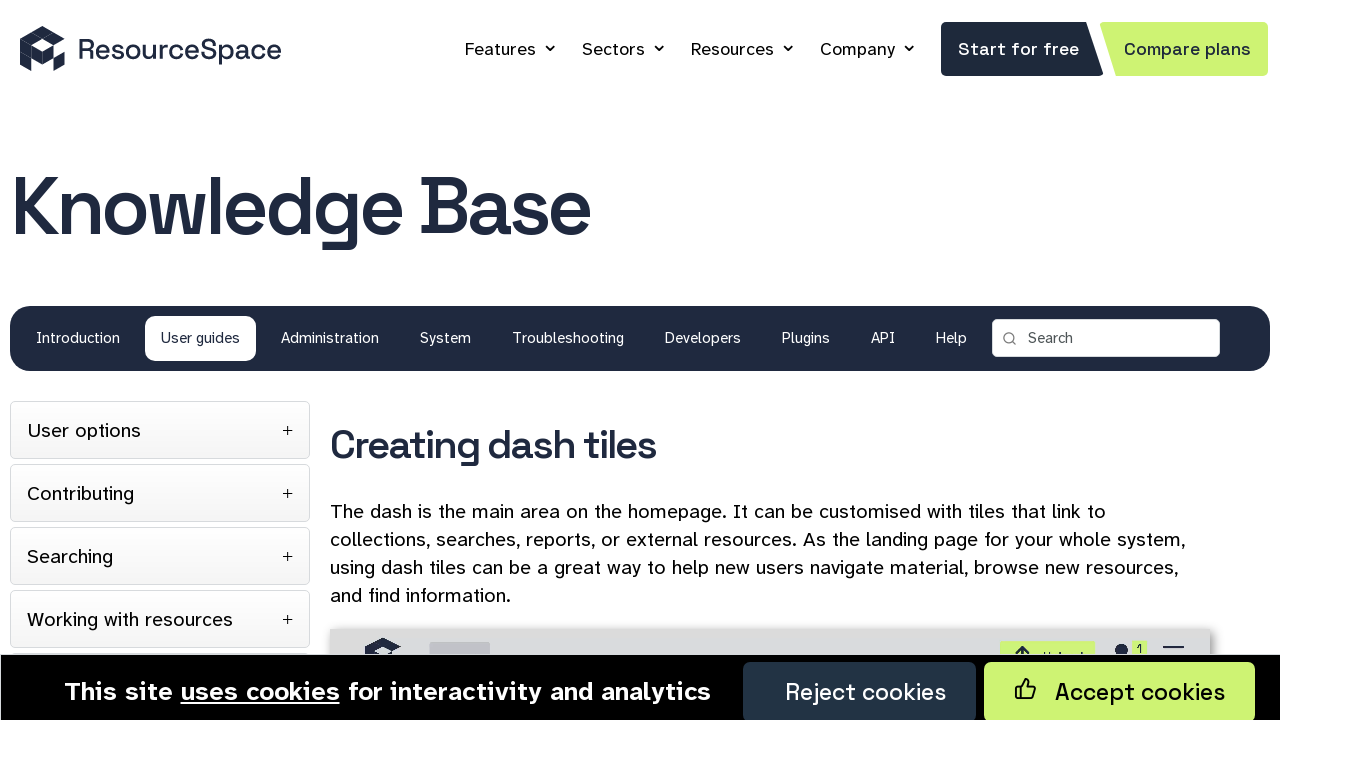

--- FILE ---
content_type: text/html; charset=UTF-8
request_url: https://www.resourcespace.com/knowledge-base/user/create-dash-tile
body_size: 9851
content:
<!DOCTYPE HTML>
<html lang="en">
<!--
                           .
                        ,d88a,.b,
                      ,d888888a,8b,                           88             
                    ,d8888888888a,8b,       ,d                88             
                                            88                88             
8b,dPYba,,adPYba,   ,adPPYba,  8b,dPPYba, MM88MMM ,adPPYYba,  88  ,adPPYYba,
88P'   "88"    "8a a8"     "8a 88P'   `"8a  88           `Y8  88         `Y8
88      88      88 8b       d8 88       88  88    ,adPPPPP88  88  ,adPPPPP88
88      88      88 `8a,   ,a8' 88       88  88,   88,    ,88  88  88,    ,88
88      88      88  ``YbbdP''  88       88  `Y888 `"8bbdP'Y8b 88b ``8bbdP'Y8b

                    `q3333333333a'8p'
                      `q333333a'8p'
                        `q33a''p'       
                           `

(c) Montala Limited 2014-2026. All rights reserved.
-->
<head>





	
    <meta http-equiv="Content-Type" content="text/html;charset=utf-8">
    <title>Creating dash tiles | ResourceSpace</title>	

	
<link rel="canonical" href="https://www.resourcespace.com/knowledge-base/user/create-dash-tile" />




    <meta name="viewport" content="width=device-width, initial-scale=1" />

		
    <meta name="Description" content="Dash tiles are a great way of creating shortcuts to your favourite things in ResourceSpace." />

    <link rel="icon" type="image/png" href="/img/favicon.png" />
    <link rel="image_src" href="/img/sitethumb.png" />    

    
<!--- FontAwesome for icons-->
<!--
    <link rel="stylesheet" href="/node_modules/@fortawesome/fontawesome-pro/css/fontawesome.min.css">
    <link rel="stylesheet" href="/node_modules/@fortawesome/fontawesome-pro/css/solid.min.css">
    <link rel="stylesheet" href="/node_modules/@fortawesome/fontawesome-pro/css/brands.min.css">
    <link rel="stylesheet" href="/node_modules/@fortawesome/fontawesome-pro/css/sharp-regular.min.css">
-->
    <link rel="stylesheet" href="/lib/lucide/lucide.css">


    <link rel="stylesheet" href="/css/style.css?nc=1763996913">
   <!--<link rel="stylesheet" href="/css/dark.css?nc=1741975408">-->
    <link rel="stylesheet" href="/css/responsive.css?nc=1762173701" media="screen and (max-width:1199px)">      
    
	    
    
<script src="/js/jquery-3.7.1.min.js"></script>
<script src="/js/jquery-ui-1.13.3.custom/jquery-ui.min.js"></script>
<script src="/js/jquery.marquee.min.js"></script>
<script src="/js/card.js"></script>
<script src='https://www.google.com/recaptcha/api.js'></script>
<script>
(function(){
  const n='lastVisitedUrls',u=location.href,m=10;
  let c=document.cookie.match('(^|;)\\s*'+n+'=([^;]*)'),a=[];
  try{a=JSON.parse(decodeURIComponent(c?c[2]:""))}catch(e){}
  a=a.filter(x=>x!==u);a.unshift(u);a=a.slice(0,m);
  document.cookie=n+'='+encodeURIComponent(JSON.stringify(a))+';path=/;max-age='+(60*60*24*7);
})();
</script>
</head>

<body class="knowledge-base">
<!-- Google Tag Manager (noscript) -->
<noscript><iframe src="https://www.googletagmanager.com/ns.html?id=GTM-PSN2M5B"
height="0" width="0" style="display:none;visibility:hidden"></iframe></noscript>
<!-- End Google Tag Manager (noscript) -->

	
    <div class="header-wrapper">
        <header class="page-header" role="banner">
	
	    <a class="responsive-menu-icon" id="icon" onClick="jQuery('.main-nav').toggle();">&nbsp;</a>
	
	            <a class="logo" href="/" id="logo">&nbsp;</a>
	    
            <div class="page-header-right">

                <nav class="main-nav" role="navigation">

		<ul itemscope itemtype="https://www.schema.org/SiteNavigationElement">
		
		<li class="dropdown "   itemprop="name"><a href="/features" itemprop="url">Features</a>    
            <div class="dropdown-content xdropdown-grid">
                <a href="/features"><i class="fa-sharp fa-regular fa-paintbrush fa-fw"></i> Branding</a>
                <a href="/features/metadata"><i class="fa-sharp fa-regular fa-brain-circuit fa-fw"></i> Metadata and AI</a>
                <a href="/features/sharing"><i class="fa-sharp fa-regular fa-share-alt-square fa-fw"></i> Sharing</a>
                <a href="/features/security"><i class="fa-sharp fa-regular fa-unlock-alt fa-fw"></i> Security</a>
                <a href="/features/search"><i class="fa-sharp fa-regular fa-search fa-fw"></i> Search</a>
                <a href="/features/workflow"><i class="fa-sharp fa-regular fa-diagram-project fa-fw"></i> Workflow and Versioning</a>
                <a href="/features/admin"><i class="fa-sharp fa-regular fa-area-chart fa-fw"></i> Admin Benefits</a>
                <a href="/features/integration"><i class="fa-sharp fa-regular fa-plug fa-fw"></i> Integrations</a>
                <a href="/features/convert"><i class="fa-sharp fa-regular fa-magic fa-fw"></i> Automatic Conversion</a>
            </div>
        </li>

	<li class="dropdown " itemprop="name"><a href="/sectors" itemprop="url">Sectors</a>
            <div class="dropdown-content xdropdown-grid">
            <a href="/sectors/product"><i class="fa-sharp fa-regular fa-box fa-fw"></i> Product Marketing</a>
            <a href="/sectors/academic"><i class="fa-sharp fa-regular fa-graduation-cap fa-fw"></i> Academic Institutions</a>
            <a href="/sectors/charity"><i class="fa-sharp fa-regular fa-heart fa-fw"></i> Charities</a>
            <a href="/sectors/arts-heritage"><i class="fa-sharp fa-regular fa-museum fa-fw"></i> Arts &amp; Heritage</a>
            <a href="/sectors/public-sector"><i class="fa-sharp fa-regular fa-user-tie fa-fw"></i> Public Sector</a>
            <a href="/casestudies" class="wider"><i class="fa-sharp fa-regular fa-file-lines fa-fw"></i> Case Studies</a>
            <a href="/testimonials" class="wider"><i class="fa-sharp fa-regular fa-comment fa-fw"></i> Testimonials</a>
            <a href="/userlist/product-brand" class="wider"><i class="fa-sharp fa-regular fa-grid fa-fw"></i> User list</a>



            </div>
        </li>

	<li class="dropdown active itemprop="name"><a href="/resources" itemprop="url">Resources</a>
            <div class="dropdown-content xdropdown-grid">
                <a href="/knowledge-base"><i class="fa-sharp fa-regular fa-book fa-fw"></i> Knowledge Base</a>
                <a href="/faq"><i class="fa-sharp fa-regular fa-question fa-fw"></i> FAQ</a>
                <a href="/whitepapers"><i class="fa-sharp fa-regular fa-book-open fa-fw"></i> White Papers</a>
                <a href="/integration-partners"><i class="fa-sharp fa-regular fa-hands-helping fa-fw"></i> Integration Partners</a>
                <a href="/get"><i class="fa-sharp fa-regular fa-cloud-download fa-fw"></i> Get ResourceSpace</a>
                <a href="/versions"><i class="fa-sharp fa-regular fa-history fa-fw"></i> Versions</a>
                <a href="/roadmap"><i class="fa-sharp fa-regular fa-road fa-fw"></i> Roadmap</a>
                <a href="/credits"><i class="fa-sharp fa-regular fa-thumbs-up fa-fw"></i> Credits</a>
            </div>
        </li>
    <!--
	<li class="dropdown  itemprop="name"><a href="/blog" itemprop="url">Blog</a>
            <div class="dropdown-content dropdown-grid">
                <a href="/blog"><i class="fa-sharp fa-regular fa-newspaper fa-fw"></i> Latest News</a>
                <a href="/blog/tags/ProductUpdates"><i class="fa-sharp fa-regular fa-sparkles fa-fw"></i> Product Updates</a>
                <a href="/blog/tags/IndustryNews"><i class="fa-sharp fa-regular fa-globe fa-fw"></i> Industry News</a>
                <a href="/blog/tags/ResourceSpaceTips"><i class="fa-sharp fa-regular fa-lightbulb fa-fw"></i> ResourceSpace Tips</a>
                <a href="/blog/tags/BestPractice"><i class="fa-sharp fa-regular fa-hand-point-up fa-fw"></i> Best Practice Guides</a>
                <a href="/blog/tags/Integration"><i class="fa-sharp fa-regular fa-plug fa-fw"></i> Latest Integrations</a>
            </div>
        </li>
    -->

	<li class="dropdown  itemprop="name"><a href="/about" itemprop="url">Company</a>
        <div class="dropdown-content">
            <a href="/about" class="wider"><i class="fa-sharp fa-regular fa-info-circle fa-fw"></i> About Us</a>
            <a href="/blog" class="wider"><i class="fa-sharp fa-regular fa-newspaper fa-fw"></i> Blog</a>
            <a href="/team" class="wider"><i class="fa-sharp fa-regular fa-user-tie fa-fw"></i> Meet The Team</a>
            <a href="/employee-ownership"><i class="fa-sharp fa-regular fa-face-smiling-hands fa-fw"></i> Employee Ownership</a>
            <a href="/community"><i class="fa-sharp fa-regular fa-hand-holding-heart fa-fw"></i> Volunteering</a>
            <a href="/jobs"><i class="fa-sharp fa-regular fa-user-plus fa-fw"></i> Work At Montala</a>
            <a href="/contact" class="wider"><i class="fa-sharp fa-regular fa-comments fa-fw"></i> Contact Us</a>
            <a href="/book" class="wider"><i class="fa-sharp fa-regular fa-calendar-check fa-fw"></i> Book a Meeting</a>
            </div>
        </li>
		
		<li itemprop="name"><a class="btn slant" href="/free" itemprop="url">Start for free</a><a class="btn slant alt" href="/pricing" itemprop="url">Compare plans</a></li>


                    </ul>
                </nav>

            </div>
        </header>
    </div>
<!-- JD-->
<div class="hero">
    <div class="page-section-inner">
        <h1>Knowledge Base</h1>
    </div>
    <div class="secondary-nav-wrapper">
        <div class="page-section-inner">
            <nav class="secondary-nav">
                <ul>
                                            <li >
                            <a href="/knowledge-base/./">
                                Introduction                            </a>
                        </li>
                                                <li class='active'>
                            <a href="/knowledge-base/user/">
                                User guides                            </a>
                        </li>
                                                <li >
                            <a href="/knowledge-base/resourceadmin/">
                                Administration                            </a>
                        </li>
                                                <li >
                            <a href="/knowledge-base/systemadmin/">
                                System                            </a>
                        </li>
                                                <li >
                            <a href="/knowledge-base/troubleshooting/">
                                Troubleshooting                            </a>
                        </li>
                                                <li >
                            <a href="/knowledge-base/developers/">
                                Developers                            </a>
                        </li>
                                                <li >
                            <a href="/knowledge-base/plugins/">
                                Plugins                            </a>
                        </li>
                                                <li >
                            <a href="/knowledge-base/api/">
                                API                            </a>
                        </li>
                                                <li >
                            <a href="/knowledge-base/../help">
                                Help                            </a>
                        </li>
                                        <li class="navsearch">
                <form method="get" action="/knowledge-base/search.php">
                                <input type="search" name="search" value="Search  " onClick="if (this.value=='Search  ') {this.value='';}" /><i id="searchglass" class="fa fa-search"></i>
                </form>
                </li>
                </ul>
            </nav>
        </div>
    </div>
</div>
    <script>
    if (window.parent.frames.length > 0)
        {
        window.location = window.location + "?from_rs=true;";
        }
    </script>


<div class="primary-content knowledge-base-content" role="main" >
    <div class="page-section-inner">
        <div class="download-wrapper">
            <div class="grid-wrap">
                        <div class="grid-col col-3">
            <div class="accordion accordion--sidebar">
                                        <div class="accordion-item-heading">User options</div>
                        <div class="accordion-item-content">
                        <ul>
                                                    <li>
                                <a href="/knowledge-base/user/accounts-and-access" class="accordion-item-link" title="Accounts &amp; access"><span>Accounts &amp; access</span>
                                </a>
                            </li>
                                                        <li>
                                <a href="/knowledge-base/user/language-options" class="accordion-item-link" title="Language options"><span>Language options</span>
                                </a>
                            </li>
                                                        <li>
                                <a href="/knowledge-base/user/profile" class="accordion-item-link" title="My Profile"><span>My Profile</span>
                                </a>
                            </li>
                                                        <li>
                                <a href="/knowledge-base/user/preferences" class="accordion-item-link" title="User preferences"><span>User preferences</span>
                                </a>
                            </li>
                                                        <li>
                                <a href="/knowledge-base/user/messaging" class="accordion-item-link" title="Messaging"><span>Messaging</span>
                                </a>
                            </li>
                                                    </ul>
                    </div>
                                            <div class="accordion-item-heading">Contributing</div>
                        <div class="accordion-item-content">
                        <ul>
                                                    <li>
                                <a href="/knowledge-base/user/uploading" class="accordion-item-link" title="Uploading"><span>Uploading</span>
                                </a>
                            </li>
                                                        <li>
                                <a href="/knowledge-base/user/upload-here" class="accordion-item-link" title="Upload here"><span>Upload here</span>
                                </a>
                            </li>
                                                        <li>
                                <a href="/knowledge-base/user/submission" class="accordion-item-link" title="Pending review and submission"><span>Pending review and submission</span>
                                </a>
                            </li>
                                                        <li>
                                <a href="/knowledge-base/user/exif" class="accordion-item-link" title="Exiftool"><span>Exiftool</span>
                                </a>
                            </li>
                                                        <li>
                                <a href="/knowledge-base/user/sharing-upload" class="accordion-item-link" title="Sharing upload links"><span>Sharing upload links</span>
                                </a>
                            </li>
                                                    </ul>
                    </div>
                                            <div class="accordion-item-heading">Searching</div>
                        <div class="accordion-item-content">
                        <ul>
                                                    <li>
                                <a href="/knowledge-base/user/common-search-mistakes" class="accordion-item-link" title="Searching in ResourceSpace"><span>Searching in ResourceSpace</span>
                                </a>
                            </li>
                                                        <li>
                                <a href="/knowledge-base/user/simple-search" class="accordion-item-link" title="Simple search"><span>Simple search</span>
                                </a>
                            </li>
                                                        <li>
                                <a href="/knowledge-base/user/advanced-search" class="accordion-item-link" title="Advanced search"><span>Advanced search</span>
                                </a>
                            </li>
                                                        <li>
                                <a href="/knowledge-base/user/themes-public-collections" class="accordion-item-link" title="Featured & public collections"><span>Featured & public collections</span>
                                </a>
                            </li>
                                                        <li>
                                <a href="/knowledge-base/user/watched-searches" class="accordion-item-link" title="Watched searches"><span>Watched searches</span>
                                </a>
                            </li>
                                                        <li>
                                <a href="/knowledge-base/user/excluding-search-terms" class="accordion-item-link" title="Excluding terms from your search"><span>Excluding terms from your search</span>
                                </a>
                            </li>
                                                        <li>
                                <a href="/knowledge-base/user/geographic-search" class="accordion-item-link" title="Geographic search"><span>Geographic search</span>
                                </a>
                            </li>
                                                        <li>
                                <a href="/knowledge-base/user/recently-added" class="accordion-item-link" title="Recently added resources"><span>Recently added resources</span>
                                </a>
                            </li>
                                                        <li>
                                <a href="/knowledge-base/user/responsive-mode" class="accordion-item-link" title="Mobile responsive mode"><span>Mobile responsive mode</span>
                                </a>
                            </li>
                                                    </ul>
                    </div>
                                            <div class="accordion-item-heading">Working with resources</div>
                        <div class="accordion-item-content">
                        <ul>
                                                    <li>
                                <a href="/knowledge-base/user/resource-tools" class="accordion-item-link" title="Resource tools"><span>Resource tools</span>
                                </a>
                            </li>
                                                        <li>
                                <a href="/knowledge-base/user/alternative-files" class="accordion-item-link" title="Alternative files"><span>Alternative files</span>
                                </a>
                            </li>
                                                        <li>
                                <a href="/knowledge-base/user/editing-resources" class="accordion-item-link" title="Editing resources"><span>Editing resources</span>
                                </a>
                            </li>
                                                        <li>
                                <a href="/knowledge-base/user/editing-multiple-resources" class="accordion-item-link" title="Editing multiple resources"><span>Editing multiple resources</span>
                                </a>
                            </li>
                                                        <li>
                                <a href="/knowledge-base/user/edit-resource-preview" class="accordion-item-link" title="Editing resource previews"><span>Editing resource previews</span>
                                </a>
                            </li>
                                                        <li>
                                <a href="/knowledge-base/user/resource-status-and-access" class="accordion-item-link" title="Resource status & access"><span>Resource status & access</span>
                                </a>
                            </li>
                                                        <li>
                                <a href="/knowledge-base/user/sharing-resources" class="accordion-item-link" title="Sharing resources"><span>Sharing resources</span>
                                </a>
                            </li>
                                                        <li>
                                <a href="/knowledge-base/user/deleting-resources" class="accordion-item-link" title="Deleting resources"><span>Deleting resources</span>
                                </a>
                            </li>
                                                        <li>
                                <a href="/knowledge-base/user/related-resources" class="accordion-item-link" title="Related resources"><span>Related resources</span>
                                </a>
                            </li>
                                                        <li>
                                <a href="/knowledge-base/user/version-control" class="accordion-item-link" title="Version control"><span>Version control</span>
                                </a>
                            </li>
                                                        <li>
                                <a href="/knowledge-base/user/lockable-metadata" class="accordion-item-link" title="Lockable metadata"><span>Lockable metadata</span>
                                </a>
                            </li>
                                                        <li>
                                <a href="/knowledge-base/user/geolocation" class="accordion-item-link" title="Geolocation"><span>Geolocation</span>
                                </a>
                            </li>
                                                        <li>
                                <a href="/knowledge-base/user/csv_export" class="accordion-item-link" title="CSV export"><span>CSV export</span>
                                </a>
                            </li>
                                                        <li>
                                <a href="/knowledge-base/user/metadata-report" class="accordion-item-link" title="Metadata report"><span>Metadata report</span>
                                </a>
                            </li>
                                                        <li>
                                <a href="/knowledge-base/user/resource_commenting" class="accordion-item-link" title="Resource commenting"><span>Resource commenting</span>
                                </a>
                            </li>
                                                        <li>
                                <a href="/knowledge-base/user/rating_resources" class="accordion-item-link" title="User rating of resources"><span>User rating of resources</span>
                                </a>
                            </li>
                                                        <li>
                                <a href="/knowledge-base/user/usage-history" class="accordion-item-link" title="Usage history"><span>Usage history</span>
                                </a>
                            </li>
                                                        <li>
                                <a href="/knowledge-base/user/resource-lock" class="accordion-item-link" title="Resource locking"><span>Resource locking</span>
                                </a>
                            </li>
                                                        <li>
                                <a href="/knowledge-base/user/downloading-multiple" class="accordion-item-link" title="Downloading multiple resources"><span>Downloading multiple resources</span>
                                </a>
                            </li>
                                                        <li>
                                <a href="/knowledge-base/user/image-preview-zoom" class="accordion-item-link" title="Image preview zoom"><span>Image preview zoom</span>
                                </a>
                            </li>
                                                        <li>
                                <a href="/knowledge-base/user/subtitles-for-video-preview" class="accordion-item-link" title="Subtitles for Video Preview"><span>Subtitles for Video Preview</span>
                                </a>
                            </li>
                                                        <li>
                                <a href="/knowledge-base/user/annotating-resources" class="accordion-item-link" title="Annotating resources"><span>Annotating resources</span>
                                </a>
                            </li>
                                                    </ul>
                    </div>
                                            <div class="accordion-item-heading">Working with collections</div>
                        <div class="accordion-item-content">
                        <ul>
                                                    <li>
                                <a href="/knowledge-base/user/create-collection" class="accordion-item-link" title="Creating collections"><span>Creating collections</span>
                                </a>
                            </li>
                                                        <li>
                                <a href="/knowledge-base/user/adding-to-collection" class="accordion-item-link" title="Adding resources to a collection"><span>Adding resources to a collection</span>
                                </a>
                            </li>
                                                        <li>
                                <a href="/knowledge-base/user/removing-resources-from-collection" class="accordion-item-link" title="Removing resources from collections"><span>Removing resources from collections</span>
                                </a>
                            </li>
                                                        <li>
                                <a href="/knowledge-base/user/delete-collection" class="accordion-item-link" title="Deleting collections"><span>Deleting collections</span>
                                </a>
                            </li>
                                                        <li>
                                <a href="/knowledge-base/user/collection-options" class="accordion-item-link" title="Collection options"><span>Collection options</span>
                                </a>
                            </li>
                                                        <li>
                                <a href="/knowledge-base/user/edit-collection" class="accordion-item-link" title="Editing a collection"><span>Editing a collection</span>
                                </a>
                            </li>
                                                        <li>
                                <a href="/knowledge-base/user/public-collections" class="accordion-item-link" title="Creating public collections"><span>Creating public collections</span>
                                </a>
                            </li>
                                                        <li>
                                <a href="/knowledge-base/user/create-featured-collection" class="accordion-item-link" title="Creating featured collections"><span>Creating featured collections</span>
                                </a>
                            </li>
                                                        <li>
                                <a href="/knowledge-base/user/reorder-featured-collections" class="accordion-item-link" title="Ordering featured collections"><span>Ordering featured collections</span>
                                </a>
                            </li>
                                                        <li>
                                <a href="/knowledge-base/user/contact-sheet" class="accordion-item-link" title="PDF contact sheet"><span>PDF contact sheet</span>
                                </a>
                            </li>
                                                        <li>
                                <a href="/knowledge-base/user/smart-collections" class="accordion-item-link" title="Smart collections"><span>Smart collections</span>
                                </a>
                            </li>
                                                    </ul>
                    </div>
                                            <div class="accordion-item-heading">Advanced user guides</div>
                        <div class="accordion-item-content">
                        <ul>
                                                    <li>
                                <a href="/knowledge-base/user/keyboard-controls" class="accordion-item-link" title="Keyboard controls"><span>Keyboard controls</span>
                                </a>
                            </li>
                                                        <li>
                                <a href="/knowledge-base/user/special-search-terms" class="accordion-item-link" title="Special search terms"><span>Special search terms</span>
                                </a>
                            </li>
                                                        <li>
                                <a href="/knowledge-base/user/logs" class="accordion-item-link" title="Logs"><span>Logs</span>
                                </a>
                            </li>
                                                        <li>
                                <a href="/knowledge-base/user/manage_jobs" class="accordion-item-link" title="Managing offline jobs"><span>Managing offline jobs</span>
                                </a>
                            </li>
                                                        <li>
                                <a href="/knowledge-base/user/manage_external_shares" class="accordion-item-link" title="Managing external shares"><span>Managing external shares</span>
                                </a>
                            </li>
                                                        <li>
                                <a href="/knowledge-base/user/fulltext-search" class="accordion-item-link" title="Full text searching"><span>Full text searching</span>
                                </a>
                            </li>
                                                    </ul>
                    </div>
                                            <div class="accordion-item-heading">Homepage dash</div>
                        <div class="accordion-item-content">
                        <ul>
                                                    <li>
                                <a href="/knowledge-base/user/create-dash-tile" class="accordion-item-link" title="Creating dash tiles"><span>Creating dash tiles</span>
                                </a>
                            </li>
                                                        <li>
                                <a href="/knowledge-base/user/manage-dash-tile" class="accordion-item-link" title="Managing dash tiles"><span>Managing dash tiles</span>
                                </a>
                            </li>
                                                    </ul>
                    </div>
                                            <div class="accordion-item-heading">Messages, emails and actions</div>
                        <div class="accordion-item-content">
                        <ul>
                                                    <li>
                                <a href="/knowledge-base/user/emails" class="accordion-item-link" title="Emails"><span>Emails</span>
                                </a>
                            </li>
                                                        <li>
                                <a href="/knowledge-base/user/messages" class="accordion-item-link" title="ResourceSpace messages"><span>ResourceSpace messages</span>
                                </a>
                            </li>
                                                        <li>
                                <a href="/knowledge-base/user/actions" class="accordion-item-link" title="User actions"><span>User actions</span>
                                </a>
                            </li>
                                                    </ul>
                    </div>
                                            <div class="accordion-item-heading">Browsing</div>
                        <div class="accordion-item-content">
                        <ul>
                                                    <li>
                                <a href="/knowledge-base/user/browsebar" class="accordion-item-link" title="Browse bar"><span>Browse bar</span>
                                </a>
                            </li>
                                                    </ul>
                    </div>
                                </div>
        </div>

                <div class="grid-col col-9 knowledge-base-content"><!--KB-->
    <h2>Creating dash tiles</h2>                    <p dir="ltr">The dash is the main area on the homepage. It can be customised with tiles that link to collections, searches, reports, or external resources. As the landing page for your whole system, using dash tiles can be a great way to help new users navigate material, browse new resources, and find information.&nbsp;</p>
<p><video id="introvideo" class="video-js vjs-default-skin vjs-big-play-centered" poster="/video/tutorial/6.jpg" preload="auto" controls="controls" width="60%" height="100%" data-setup="">
<source id="introvideosource" src="https://www.resourcespace.com/video/tutorial/6.mp4" type="video/mp4">
</video></p>
<p dir="ltr">Because they can be configured differently per user group, dash tiles are highly versatile. For example, they can be useful for admins to keep track of system usage via tools like reports and watched searches. Dash tiles are also a great way to direct users to external templates and other useful documentation.</p>
<p><strong id="docs-internal-guid-2e96b520-7fff-1940-2bba-174ad8b15149"><img src="https://lh7-us.googleusercontent.com/sUc6DVvY01NhfqH2Gv6YZf5Lc7u-StbUc8Y1kO3SLQCViv44KYzqckxaxScjb1zsvUFWr6Tkb9bYRO1shzAIm9NyTYN2ZQLGpkLRwhB9MH9PE1WNJTAUM32Pt4-qV7Pk9TT--ldH2x8XBfEUUmGcXXw" width="800" height="469"></strong></p>
<p dir="ltr">A popular way to use the dash is to publish collections as dash tiles. If you have lots of <a href="https://www.resourcespace.com/knowledge-base/user/themes-public-collections">featured collections</a> and are making the most of featured collection categories as well, it can be useful to publish highlights on the dash.&nbsp;</p>
<p dir="ltr">When viewing a collection, you can select &lsquo;Save to dash tile&rsquo; from the &lsquo;Actions&rsquo; menu:</p>
<p><strong id="docs-internal-guid-c3d6ae95-7fff-8a6c-81ea-09c8636cd11a"><img src="https://lh7-us.googleusercontent.com/sSNTpx3vKQi5KdWlvXAX3nMB80vYMn3e3TQgueCywCNPG7phK4NV0HGu20yzFENGjeyxaUcAioPewH6HqpEvM8dhxO78L5yarWbA0IevCtr6xnO5tW-0oQRN5uBGqZaQyRBugXz-e5c4w7Yjl71rqRo" width="800" height="560"></strong></p>
<p dir="ltr">You can then edit the tile settings, including changing the title, adding a caption, extending the width on the page, and choosing which users can access it - everyone, just you, or selected groups.&nbsp;</p>
<p dir="ltr">Next to &lsquo;Dash tile style&rsquo;, choosing &lsquo;single&rsquo; will show a single image from the collection as the tile background - select the image you&rsquo;d like to use from the drop down menu. You can also show multiple thumbnails as a &lsquo;stack&rsquo;, or keep it blank to match your <a href="https://www.resourcespace.com/knowledge-base/systemadmin/manage_content">welcome text</a>.&nbsp;&nbsp;</p>
<p><strong id="docs-internal-guid-661a7571-7fff-ed23-7a35-46509379e557"><img src="https://lh7-us.googleusercontent.com/avzlMl9c1gCGU68aQLhnTsG2tV7z1_UaQ_PiuIbCYlVGTaELd4dsFqAGJSvrAT_8cyWq6bO5RCkYMonmooz9y-Buymy-hbjHNH93cz_Kx-1--6WtTZ5dw4M9wkmC9B_UtygiAyc2tdOmwA1JbGUvq3s" width="675" height="629"></strong></p>
<h3 dir="ltr">Additional dash tile formats</h3>
<p dir="ltr">Another useful type of dash tile is a <a href="https://www.resourcespace.com/knowledge-base/user/watched-searches">watched search</a> tile. If you run a search and then choose &lsquo;Save to dash tile&rsquo; from the Actions menu on your search results page, a shortcut to that search will be saved to the dash.&nbsp;</p>
<p dir="ltr">Additional formats can be managed via Admin&gt;Dash tiles&gt;Special dash tiles:</p>
<p><strong id="docs-internal-guid-d4097dcf-7fff-3465-7a37-516f60e7d3ae"><img src="https://lh7-us.googleusercontent.com/Q47-pBrexushF3XTS_yAhnnWsFdo9Bd_ylMo3wor8HM7YcaJ-CaPMTbR5LfpvHuwy_FBEReS19TshUfzS--akp1VeJwHpborpm8otEfZjKwztdxaLH4VNWROYv1vqPgtq8SaBX6SHR2_wJdVeez52Jg" width="675" height="256"></strong></p>
<p dir="ltr">From here, you could create a text only dash tile and include a hyperlink to a useful external page, for example. There are also preset tile formats, such as links to the &lsquo;pending review&rsquo; workflow state, or a useful featured collections selector.</p>
<p><strong id="docs-internal-guid-92a30716-7fff-8c63-22f9-db7be713c8be"><img src="https://lh7-us.googleusercontent.com/UzmpCfYnCbYQVMeQiZO_S60Yr7dIaBrT03QQuaJPNfJPz5F4Eg_X_tmaaHnuYz_PlduEnRF7AZ3-pTVDdDxQOKEsppUIUDk8KfpBmWFJCo7o6DcGmaksPFIit_gVd-k8HFrcl9cWqtDAEkRCZYacq7A" width="673" height="228"></strong></p>
<p dir="ltr">Dash tiles can also be created to show <a href="https://www.resourcespace.com/knowledge-base/resourceadmin/analytics">analytics</a>. After running a report in Admin&gt;Analytics, select the &lsquo;Add to dash&rsquo; option next to the report graph that you&rsquo;d like to publish on the dash.&nbsp;</p>
<h4 dir="ltr">Dash tile permissions</h4>
<p dir="ltr">By default, admins can manage their own dash and set tiles for themselves, all users, or custom groups to see. Other user groups can also be given permission to customise their own dash, to remove and reorder existing tiles, as well as create their own.</p>
<p dir="ltr">With this permission, users can drag dash tiles to reorder them, or delete them by dropping them on the trash icon when a tile is selected. Hovering over the tile also displays the &lsquo;Edit&rsquo; and &lsquo;Delete&rsquo; options.</p>
<p>&nbsp;</p>
<h3>All dash tile options</h3>
<ul>
<li><strong>Title</strong> - the title is a place to put a short word or phrase for that tile. It will appear in much larger text at the top of the tile.</li>
<li><strong>Text</strong> - text is a place to put a more extensive description of what the tile links to. If you just want one long title then you should leave the title field blank and just enter text. This will then appear as the header but in a smaller font to allow for more text.</li>
<li><strong>Dash tile style</strong> - select how you would like your tile to appear from several options. If there is only one way that it can appear then this option will not show.</li>
<li><strong>Resource count</strong> - this will display the number of resources that are included in that tile in the bottom right hand corner. This will appear for collections and search type tiles.</li>
<li><strong>Dash tile image</strong> - if you are linking to a collection of some sort then you will be able to select a resource that you would like to use as the main dash tile image from within that collection. If that resource is then removed it will default to the first resource available.</li>
<li><strong>Push dash tile to all users</strong> - with the correct user permissions you can give this tile to all users. They will then have this tile appear on their dash too.</li>
</ul>
<p>Once you have clicked "Create" the dash tile will be added to your homepage to be accessed at any time.</p>
                <!--KB--></div>
                <script>
                    var active_accordion=6;
                </script>

            </div>
        </div>
    </div>
</div>


	<!-- Animated pop up bar promoting Q&A session -->
	<div class="kb_qa_popup" id="cookie_permit">
	This site <a href="/privacy" class="privacy_link">uses cookies</a> for interactivity and analytics &nbsp;&nbsp;
	<a class="btn btn-large btn-grey" href="#" target="_top" onClick="document.cookie = 'cookies_permitted=no; expires=' + new Date(2147483647 * 1000).toUTCString() + '; path=/';jQuery('#cookie_permit').fadeOut('fast');"><i class="fa fa-circle-xmark"></i> &nbsp; Reject cookies</a>
	<a class="btn btn-large" href="#" target="_top" onClick="document.cookie = 'cookies_permitted=yes; expires=' + new Date(2147483647 * 1000).toUTCString() + '; path=/';jQuery('#cookie_permit').fadeOut('fast');"><i class="fa fa-thumbs-up"></i> &nbsp; Accept cookies</a>
	</div>
	<script>
	window.setTimeout("jQuery('#cookie_permit').animate({bottom:0},1000);",3000);
	</script>
		<div class="page-cta well">
	<p>	 
	 	<a href="/free" class="btn">Start Free Trial</a>
	   
	
	<span>or check out the</span>
	
	<a href="/pricing" class="btn">Service Pricing</a>
	<p>
	</div>	 
	
   <div class="footer-wrapper">
        <div class="page-section-inner">
            <footer class="page-footer" role="contentinfo">
			
<div class="grid-wrap" style="margin-top:0;margin-bottom:30px;">
<div class="footer-partner-logo footer-logo-employee-owned"><img src="https://www.resourcespace.com/img/proudly_eo.png" alt="100% Employee Owned" /></div>

<div class="footer-partner-logo footer-logo-b-corp"><img src="https://www.resourcespace.com/img/B-Corp-White-S.png" alt="Certified B Corporation" /></div>


<div class="footer-partner-logo footer-logo-iso-certified"><img src="https://www.resourcespace.com/img/iso_footer.png" alt="ISO 27001 Certified" /></div>

<div class="footer-partner-logo footer-logo-crown-commercial"><img src="https://www.resourcespace.com/img/CCS_Supplier.png"  alt="Crown Commercial Service Supplier" /></div>

<div class="footer-partner-logo footer-logo-ecologi-profile">
    <a href="https://ecologi.com/resourcespace" target="_blank" rel="noopener noreferrer" title="View our Ecologi profile">
        <img alt="We offset our carbon footprint via Ecologi" src="https://api.ecologi.com/badges/cpw/6037ca88d98a8d001c426c4a?white=true&landscape=true" loading="lazy" />
    </a>
</div></div>


			
			
                <div class="footer-nav">
				 
                    <div class="grid-wrap">

                        <div class="grid-col col-2-4">
                            <div class="page-footer-header">About</div>

                            <ul itemscope itemtype="https://www.schema.org/SiteNavigationElement">
                                <li itemprop="name"><a itemprop="url" href="/features">Features</a></li>
                                <li itemprop="name"><a itemprop="url" href="/testimonials">Testimonials</a></li>
                                <li itemprop="name"><a itemprop="url" href="/free">Get Started For Free</a></li>
                            </ul>
                        </div>

                        <div class="grid-col col-2-4">
                            <div class="page-footer-header">Download</div>

                            <ul itemscope itemtype="https://www.schema.org/SiteNavigationElement">
                                <li itemprop="name"><a itemprop="url" href="/get">Open Source Files</a></li>
                                <li itemprop="name"><a itemprop="url" href="/versions">Version History</a></li>
                                <li itemprop="name"><a itemprop="url" href="/knowledge-base">Knowledge Base</a></li>
                            </ul>
                        </div>


                        <div class="grid-col col-2-4">
                            <div class="page-footer-header">Services</div>

                            <ul itemscope itemtype="https://www.schema.org/SiteNavigationElement">
                                <li itemprop="name"><a itemprop="url" href="/pricing">Hosting &amp; Support</a></li>
                                <li itemprop="name"><a itemprop="url" href="/testimonials">Testimonials</a></li>
                                <li itemprop="name"><a itemprop="url" href="/casestudies">Case Studies</a></li>
                            </ul>
                        </div>
                        <div class="grid-col col-2-4">
                            <div class="page-footer-header">Stay in Touch</div>

                            <ul itemscope itemtype="https://www.schema.org/SiteNavigationElement">
                                <li itemprop="name"><a itemprop="url" href="/book">Q&amp;A Session</a></li>
                                <li itemprop="name"><a itemprop="url" href="/blog">Blog</a></li>
                                <li itemprop="name"><a itemprop="url" href="/contact">Contact</a></li>

                            </ul>
                        </div>
                        <div class="grid-col col-2-4">
                            <div class="page-footer-header">Site Information</div>
                            <ul itemscope itemtype="https://www.schema.org/SiteNavigationElement">
                                <li itemprop="name"><a itemprop="url" href="/about">About Us</a></li>
                                <li itemprop="name"><a itemprop="url" href="/privacy">Privacy Policy</a></li>
								<li itemprop="name"><a itemprop="url" href="/extranet">Customer Extranet</a></li>
                            </ul>
                        </div>

						
                    </div>
                </div>

                <div class="footer-meta">
		    <a href="https://www.montala.com"><img border="0" class="footer-logo" src="/img/montala-logo.png" width="117" height="50" alt="Montala logo" /></a>
			
			
                    <div class="footer-meta-translate">
					
<ul class="social-icons">
<li><a href="https://www.linkedin.com/showcase/10618191/"><i class="fa-brands fa-linkedin fa-3x"></i></a></li>
<li><a href="https://www.facebook.com/resourcespace"><i class="fa-brands fa-facebook fa-3x"></i></a></li>
<li><a href="https://bsky.app/profile/resourcespace.com"><i class="fa-brands fa-bluesky fa-3x"></i></a></li>
</ul>

                    </div>

                    <div class="footer-meta-copyright">
                        <p>&copy; 2026 <a href="https://www.montala.com">Montala Limited</a>. ResourceSpace and the ResourceSpace logo are trademarks of Montala Limited.</p>
                    </div>

                </div>
            </footer>
        </div>
    </div>

<script> 
// Activate all accordions
  $( function() {
    $(".accordion" ).accordion({heightStyle: "content", heading: ".accordion-item-heading", collapsible: true, active: active_accordion});
  } );

// Get all video elements on the page. Not for the home page as we want multiple videos playing then.
    const videos = document.querySelectorAll('video');

    videos.forEach(video => {
        video.addEventListener('play', () => {
            // Pause all other videos when one is played
            videos.forEach(otherVideo => {
                if (otherVideo !== video) {
                    otherVideo.pause();
                    otherVideo.currentTime = 0; // Rewind to the start
                    otherVideo.load();          // Reload to display the poster image
                }
            });
        });
    });

</script>

<script type="application/ld+json">
	{
	"@context": "https://schema.org",
	"@type": "Article",
	"headline": "Creating dash tiles | ResourceSpace",
    "description": "Dash tiles are a great way of creating shortcuts to your favourite things in ResourceSpace.",
	"author":
		{
		"@type": "Organization",
		"name": "ResourceSpace"
		},
	"publisher":
		{
		"@type": "Organization",
		"name": "ResourceSpace",
		"logo":
			{
			"@type": "ImageObject",
			"url": "https://www.resourcespace.com/img/RS_coloured_black.svg"
			}
		},
	"datePublished": "2026-01-20",
	"mainEntityOfPage":
		{
		"@type": "WebPage",
		"@id": "https://www.resourcespace.com/knowledge-base/user/create-dash-tile"

		}
	}
</script>
</body>
</html>


--- FILE ---
content_type: text/css
request_url: https://www.resourcespace.com/lib/lucide/lucide.css
body_size: 13157
content:
/*
Font Awesome mapping file for Lucide

Allows Font Awesome classes to be used with Lucide icons

D Huby/Montala 2025
*/

@font-face {
  font-family: "lucide";
  src: url('lucide_rs_subset.woff2?t=1761903384367') format('woff2');
  font-display: block;
}

.fa-regular, .fa-sharp, .fa-solid, .fa-brands, .fa {
  font-family: 'lucide' !important;font-size: inherit;
  font-style:normal;
  -webkit-font-smoothing: antialiased;
  -moz-osx-font-smoothing: grayscale;
}

.fa-fw {
    text-align: center;
    width: 1.25em;

}

.fa-2x {font-size: 200%;}
.fa-3x {font-size: 300%;}

.fa-a-arrow-down::before { content: "\e585"; }
.fa-a-arrow-up::before { content: "\e586"; }
.fa-a-large-small::before { content: "\e587"; }
.fa-accessibility::before { content: "\e297"; }
.fa-activity::before { content: "\e038"; }
.fa-air-vent::before { content: "\e34d"; }
.fa-airplay::before { content: "\e039"; }
.fa-alarm-clock-check::before { content: "\e1ec"; }
.fa-alarm-clock-minus::before { content: "\e1ed"; }
.fa-alarm-clock-off::before { content: "\e23b"; }
.fa-alarm-clock-plus::before { content: "\e1ee"; }
.fa-alarm-clock::before { content: "\e03a"; }
.fa-alarm-smoke::before { content: "\e57b"; }
.fa-album::before { content: "\e03b"; }
.fa-align-center-horizontal::before { content: "\e26c"; }
.fa-align-center-vertical::before { content: "\e26d"; }
.fa-align-end-horizontal::before { content: "\e26e"; }
.fa-align-end-vertical::before { content: "\e26f"; }
.fa-align-horizontal-distribute-center::before { content: "\e03c"; }
.fa-align-horizontal-distribute-end::before { content: "\e03d"; }
.fa-align-horizontal-distribute-start::before { content: "\e03e"; }
.fa-align-horizontal-justify-center::before { content: "\e272"; }
.fa-align-horizontal-justify-end::before { content: "\e273"; }
.fa-align-horizontal-justify-start::before { content: "\e274"; }
.fa-align-horizontal-space-around::before { content: "\e275"; }
.fa-align-horizontal-space-between::before { content: "\e276"; }
.fa-align-start-horizontal::before { content: "\e270"; }
.fa-align-start-vertical::before { content: "\e271"; }
.fa-align-vertical-distribute-center::before { content: "\e27e"; }
.fa-align-vertical-distribute-end::before { content: "\e27f"; }
.fa-align-vertical-distribute-start::before { content: "\e280"; }
.fa-align-vertical-justify-center::before { content: "\e277"; }
.fa-align-vertical-justify-end::before { content: "\e278"; }
.fa-align-vertical-justify-start::before { content: "\e279"; }
.fa-align-vertical-space-around::before { content: "\e27a"; }
.fa-align-vertical-space-between::before { content: "\e27b"; }
.fa-ambulance::before { content: "\e5bb"; }
.fa-ampersand::before { content: "\e49c"; }
.fa-ampersands::before { content: "\e49d"; }
.fa-amphora::before { content: "\e61b"; }
.fa-anchor::before { content: "\e03f"; }
.fa-angry::before { content: "\e2fc"; }
.fa-annoyed::before { content: "\e2fd"; }
.fa-antenna::before { content: "\e4e2"; }
.fa-anvil::before { content: "\e580"; }
.fa-aperture::before { content: "\e040"; }
.fa-app-window-mac::before { content: "\e5d2"; }
.fa-app-window::before { content: "\e426"; }
.fa-apple::before { content: "\e34e"; }
.fa-archive-restore::before { content: "\e2cd"; }
.fa-archive-x::before { content: "\e50c"; }
.fa-archive::before { content: "\e041"; }
.fa-armchair::before { content: "\e2c0"; }
.fa-arrow-big-down-dash::before { content: "\e41d"; }
.fa-arrow-big-down::before { content: "\e1e1"; }
.fa-arrow-big-left-dash::before { content: "\e41e"; }
.fa-arrow-big-left::before { content: "\e1e2"; }
.fa-arrow-big-right-dash::before { content: "\e41f"; }
.fa-arrow-big-right::before { content: "\e1e3"; }
.fa-arrow-big-up-dash::before { content: "\e420"; }
.fa-arrow-big-up::before { content: "\e1e4"; }
.fa-arrow-down-0-1::before { content: "\e413"; }
.fa-arrow-down-1-0::before { content: "\e414"; }
.fa-arrow-down-a-z::before { content: "\e415"; }
.fa-arrow-down-from-line::before { content: "\e454"; }
.fa-arrow-down-left::before { content: "\e043"; }
.fa-arrow-down-narrow-wide::before { content: "\e044"; }
.fa-arrow-down-right::before { content: "\e045"; }
.fa-arrow-down-to-dot::before { content: "\e44d"; }
.fa-arrow-down-to-line::before { content: "\e455"; }
.fa-arrow-down-up::before { content: "\e046"; }
.fa-arrow-down-wide-narrow::before { content: "\e047"; }
.fa-sort-amount-asc::before { content: "\e047"; }
.fa-arrow-down-z-a::before { content: "\e416"; }
.fa-arrow-down::before { content: "\e042"; }
.fa-arrow-left-from-line::before { content: "\e456"; }
.fa-arrow-left-right::before { content: "\e24a"; }
.fa-arrow-left-to-line::before { content: "\e457"; }
.fa-arrow-left::before { content: "\e048"; }
.fa-arrow-right-from-line::before { content: "\e458"; }
.fa-arrow-right-left::before { content: "\e417"; }
.fa-arrow-right-to-line::before { content: "\e459"; }
.fa-arrow-right::before { content: "\e049"; }
.fa-arrow-up-0-1::before { content: "\e418"; }
.fa-arrow-up-1-0::before { content: "\e419"; }
.fa-arrow-up-a-z::before { content: "\e41a"; }
.fa-arrow-up-down::before { content: "\e37d"; }
.fa-arrow-up-from-dot::before { content: "\e44e"; }
.fa-arrow-up-from-line::before { content: "\e45a"; }
.fa-arrow-up-left::before { content: "\e04b"; }
.fa-arrow-up-narrow-wide::before { content: "\e04c"; }
.fa-arrow-up-right::before { content: "\e04d"; }
.fa-arrow-up-to-line::before { content: "\e45b"; }
.fa-arrow-up-wide-narrow::before { content: "\e41b"; }
.fa-arrow-up-z-a::before { content: "\e41c"; }
.fa-arrow-up::before { content: "\e04a"; }
.fa-arrows-up-from-line::before { content: "\e4d4"; }
.fa-asterisk::before { content: "\e1ef"; }
.fa-at-sign::before { content: "\e04e"; }
.fa-atom::before { content: "\e3d7"; }
.fa-audio-lines::before { content: "\e55a"; }
.fa-audio-waveform::before { content: "\e55b"; }
.fa-award::before { content: "\e04f"; }
.fa-axe::before { content: "\e050"; }
.fa-axis-3d::before { content: "\e2fe"; }
.fa-baby::before { content: "\e2ce"; }
.fa-backpack::before { content: "\e2c8"; }
.fa-badge-alert::before { content: "\e475"; }
.fa-badge-cent::before { content: "\e50f"; }
.fa-badge-check::before { content: "\e241"; }
.fa-badge-dollar-sign::before { content: "\e476"; }
.fa-badge-euro::before { content: "\e510"; }
.fa-badge-indian-rupee::before { content: "\e511"; }
.fa-badge-info::before { content: "\e477"; }
.fa-badge-japanese-yen::before { content: "\e512"; }
.fa-badge-minus::before { content: "\e478"; }
.fa-badge-percent::before { content: "\e479"; }
.fa-badge-plus::before { content: "\e47a"; }
.fa-badge-pound-sterling::before { content: "\e513"; }
.fa-badge-question-mark::before { content: "\e47b"; }
.fa-badge-russian-ruble::before { content: "\e514"; }
.fa-badge-swiss-franc::before { content: "\e515"; }
.fa-badge-turkish-lira::before { content: "\e67e"; }
.fa-badge-x::before { content: "\e47c"; }
.fa-badge::before { content: "\e474"; }
.fa-baggage-claim::before { content: "\e2c9"; }
.fa-ban::before { content: "\e051"; }
.fa-banana::before { content: "\e34f"; }
.fa-bandage::before { content: "\e61d"; }
.fa-banknote-arrow-down::before { content: "\e64c"; }
.fa-banknote-arrow-up::before { content: "\e64d"; }
.fa-banknote-x::before { content: "\e64e"; }
.fa-banknote::before { content: "\e052"; }
.fa-barcode::before { content: "\e533"; }
.fa-barrel::before { content: "\e675"; }
.fa-baseline::before { content: "\e285"; }
.fa-bath::before { content: "\e2ab"; }
.fa-battery-charging::before { content: "\e054"; }
.fa-battery-full::before { content: "\e055"; }
.fa-battery-low::before { content: "\e056"; }
.fa-battery-medium::before { content: "\e057"; }
.fa-battery-plus::before { content: "\e63e"; }
.fa-battery-warning::before { content: "\e3ac"; }
.fa-battery::before { content: "\e053"; }
.fa-beaker::before { content: "\e058"; }
.fa-bean-off::before { content: "\e390"; }
.fa-bean::before { content: "\e38f"; }
.fa-bed-double::before { content: "\e2c2"; }
.fa-bed-single::before { content: "\e2c3"; }
.fa-bed::before { content: "\e2c1"; }
.fa-beef::before { content: "\e3a5"; }
.fa-beer-off::before { content: "\e5d9"; }
.fa-beer::before { content: "\e2cf"; }
.fa-bell-dot::before { content: "\e42b"; }
.fa-bell-electric::before { content: "\e57c"; }
.fa-bell-minus::before { content: "\e1f0"; }
.fa-bell-off::before { content: "\e05a"; }
.fa-bell-plus::before { content: "\e1f1"; }
.fa-bell-ring::before { content: "\e224"; }
.fa-bell::before { content: "\e059"; }
.fa-between-horizontal-end::before { content: "\e591"; }
.fa-between-horizontal-start::before { content: "\e592"; }
.fa-between-vertical-end::before { content: "\e593"; }
.fa-between-vertical-start::before { content: "\e594"; }
.fa-biceps-flexed::before { content: "\e5eb"; }
.fa-bike::before { content: "\e1d2"; }
.fa-binary::before { content: "\e1f2"; }
.fa-binoculars::before { content: "\e621"; }
.fa-biohazard::before { content: "\e441"; }
.fa-bird::before { content: "\e3c5"; }
.fa-birdhouse::before { content: "\e69a"; }
.fa-bitcoin::before { content: "\e05b"; }
.fa-blend::before { content: "\e59c"; }
.fa-blinds::before { content: "\e3c0"; }
.fa-blocks::before { content: "\e4fa"; }
.fa-bluetooth-connected::before { content: "\e1b8"; }
.fa-bluetooth-off::before { content: "\e1b9"; }
.fa-bluetooth-searching::before { content: "\e1ba"; }
.fa-bluetooth::before { content: "\e05c"; }
.fa-bold::before { content: "\e05d"; }
.fa-bolt::before { content: "\e58c"; }
.fa-bomb::before { content: "\e2ff"; }
.fa-bone::before { content: "\e358"; }
.fa-book-a::before { content: "\e544"; }
.fa-book-alert::before { content: "\e672"; }
.fa-book-audio::before { content: "\e545"; }
.fa-book-check::before { content: "\e546"; }
.fa-book-copy::before { content: "\e3ec"; }
.fa-book-dashed::before { content: "\e3ed"; }
.fa-book-down::before { content: "\e3ee"; }
.fa-book-headphones::before { content: "\e547"; }
.fa-book-heart::before { content: "\e548"; }
.fa-book-image::before { content: "\e549"; }
.fa-book-key::before { content: "\e3ef"; }
.fa-book-lock::before { content: "\e3f0"; }
.fa-book-marked::before { content: "\e3f1"; }
.fa-book-minus::before { content: "\e3f2"; }
.fa-book-open-check::before { content: "\e381"; }
.fa-book-open-text::before { content: "\e54a"; }
.fa-book-open::before { content: "\e05f"; }
.fa-book-plus::before { content: "\e3f3"; }
.fa-book-text::before { content: "\e54b"; }
.fa-book-type::before { content: "\e54c"; }
.fa-book-up-2::before { content: "\e4a6"; }
.fa-book-up::before { content: "\e3f4"; }
.fa-book-user::before { content: "\e54d"; }
.fa-book-x::before { content: "\e3f5"; }
.fa-book::before { content: "\e05e"; }
.fa-bookmark-check::before { content: "\e51f"; }
.fa-bookmark-minus::before { content: "\e23c"; }
.fa-bookmark-plus::before { content: "\e23d"; }
.fa-bookmark-x::before { content: "\e520"; }
.fa-bookmark::before { content: "\e060"; }
.fa-boom-box::before { content: "\e4ee"; }
.fa-bot-message-square::before { content: "\e5ce"; }
.fa-bot-off::before { content: "\e5e0"; }
.fa-bot::before { content: "\e1bb"; }
.fa-robot::before { content: "\e1bb"; }
.fa-bottle-wine::before { content: "\e67b"; }
.fa-bow-arrow::before { content: "\e65e"; }
.fa-box::before { content: "\e061"; }
.fa-cube::before { content: "\e061"; }
.fa-boxes::before { content: "\e2d0"; }
.fa-braces::before { content: "\e36a"; }
.fa-brackets::before { content: "\e443"; }
.fa-brain-circuit::before { content: "\e3c7"; }
.fa-microchip-ai::before { content: "\e3c7"; }
.fa-brain-cog::before { content: "\e3c8"; }
.fa-brain::before { content: "\e3c6"; }
.fa-brick-wall-fire::before { content: "\e653"; }
.fa-brick-wall-shield::before { content: "\e690"; }
.fa-brick-wall::before { content: "\e581"; }
.fa-briefcase-business::before { content: "\e5d5"; }
.fa-briefcase-conveyor-belt::before { content: "\e62b"; }
.fa-briefcase-medical::before { content: "\e5d6"; }
.fa-briefcase::before { content: "\e062"; }
.fa-bring-to-front::before { content: "\e4ef"; }
.fa-brush-cleaning::before { content: "\e666"; }
.fa-paintbrush::before, .fa-brush::before { content: "\e1d3";}
.fa-paint-brush::before, .fa-brush::before { content: "\e1d3";}
.fa-bubbles::before { content: "\e654"; }
.fa-bug-off::before { content: "\e50d"; }
.fa-bug-play::before { content: "\e50e"; }
.fa-bug::before { content: "\e20c"; }
.fa-building-2::before { content: "\e290"; }
.fa-building::before { content: "\e1cc"; }
.fa-bus-front::before { content: "\e4fb"; }
.fa-bus::before { content: "\e1d4"; }
.fa-cable-car::before { content: "\e4fc"; }
.fa-cable::before { content: "\e4e3"; }
.fa-cake-slice::before { content: "\e4b9"; }
.fa-cake::before { content: "\e344"; }
.fa-calculator::before { content: "\e1bc"; }
.fa-calendar-1::before { content: "\e630"; }

.fa-calendar-check::before { content: "\e630"; }
.fa-calendar-arrow-down::before { content: "\e5fe"; }
.fa-calendar-arrow-up::before { content: "\e5ff"; }
.fa-calendar-check-2::before { content: "\e2b8"; }
.fa-calendar-clock::before { content: "\e304"; }
.fa-calendar-cog::before { content: "\e5ed"; }
.fa-calendar-days::before { content: "\e2b9"; }
.fa-calendar-fold::before { content: "\e5b4"; }
.fa-calendar-heart::before { content: "\e305"; }
.fa-calendar-minus-2::before { content: "\e5b5"; }
.fa-calendar-minus::before { content: "\e2ba"; }
.fa-calendar-off::before { content: "\e2bb"; }
.fa-calendar-plus-2::before { content: "\e5b6"; }
.fa-calendar-plus::before { content: "\e2bc"; }
.fa-calendar-range::before { content: "\e2bd"; }
.fa-calendar-search::before { content: "\e306"; }
.fa-calendar-sync::before { content: "\e636"; }
.fa-calendar-x-2::before { content: "\e2bf"; }
.fa-calendar-x::before { content: "\e2be"; }
.fa-calendar::before { content: "\e063"; }
.fa-camera-off::before { content: "\e065"; }
.fa-camera::before { content: "\e064"; }
.fa-candy-cane::before { content: "\e4ba"; }
.fa-candy-off::before { content: "\e392"; }
.fa-candy::before { content: "\e391"; }
.fa-cannabis::before { content: "\e5d4"; }
.fa-captions-off::before { content: "\e5c1"; }
.fa-captions::before { content: "\e3a4"; }
.fa-car-front::before { content: "\e4fd"; }
.fa-car-taxi-front::before { content: "\e4fe"; }
.fa-car::before { content: "\e1d5"; }
.fa-caravan::before { content: "\e539"; }
.fa-card-sim::before { content: "\e671"; }
.fa-carrot::before { content: "\e25a"; }
.fa-case-lower::before { content: "\e3d8"; }
.fa-case-sensitive::before { content: "\e3d9"; }
.fa-case-upper::before { content: "\e3da"; }
.fa-cassette-tape::before { content: "\e4ca"; }
.fa-cast::before { content: "\e066"; }
.fa-castle::before { content: "\e3e0"; }
.fa-cat::before { content: "\e38c"; }
.fa-cctv::before { content: "\e57d"; }
.fa-chart-area::before { content: "\e4d3"; }
.fa-chart-area::before { content: "\e4d3"; }
.fa-area-chart::before { content: "\e4d3"; }
.fa-chart-bar-big::before { content: "\e4a7"; }
.fa-chart-bar-decreasing::before { content: "\e607"; }
.fa-chart-bar-increasing::before { content: "\e608"; }
.fa-chart-bar-stacked::before { content: "\e609"; }
.fa-chart-bar::before { content: "\e2a2"; }
.fa-chart-candlestick::before { content: "\e4a8"; }
.fa-chart-column-big::before { content: "\e4a9"; }
.fa-chart-column-decreasing::before { content: "\e067"; }
.fa-chart-column-increasing::before { content: "\e2a4"; }
.fa-chart-column-stacked::before { content: "\e60a"; }
.fa-chart-column::before { content: "\e2a3"; }
.fa-chart-gantt::before { content: "\e624"; }
.fa-chart-line::before { content: "\e2a5"; }
.fa-chart-network::before { content: "\e60b"; }
.fa-chart-no-axes-column-decreasing::before { content: "\e069"; }
.fa-chart-no-axes-column-increasing::before { content: "\e06a"; }
.fa-chart-no-axes-column::before { content: "\e068"; }
.fa-chart-no-axes-combined::before { content: "\e60c"; }
.fa-chart-no-axes-gantt::before { content: "\e4c4"; }
.fa-chart-pie::before { content: "\e06b"; }
.fa-chart-scatter::before { content: "\e48a"; }
.fa-chart-spline::before { content: "\e60d"; }
.fa-check-check::before { content: "\e38e"; }
.fa-check-line::before { content: "\e66b"; }
.fa-check::before { content: "\e06c"; }
.fa-chef-hat::before { content: "\e2ac"; }
.fa-cherry::before { content: "\e350"; }
.fa-chevron-down::before { content: "\e06d"; }
.fa-chevron-first::before { content: "\e243"; }
.fa-chevron-last::before { content: "\e244"; }
.fa-chevron-left::before { content: "\e06e"; }
.fa-chevron-right::before { content: "\e06f"; }
.fa-chevron-up::before { content: "\e070"; }
.fa-chevrons-down-up::before { content: "\e228"; }
.fa-chevrons-down::before { content: "\e071"; }
.fa-chevrons-left-right-ellipsis::before { content: "\e61f"; }
.fa-chevrons-left-right::before { content: "\e293"; }
.fa-chevrons-left::before { content: "\e072"; }
.fa-chevrons-right-left::before { content: "\e294"; }
.fa-chevrons-right::before { content: "\e073"; }
.fa-chevrons-up-down::before { content: "\e211"; }
.fa-chevrons-up::before { content: "\e074"; }
.fa-chromium::before { content: "\e075"; }
.fa-church::before { content: "\e3e1"; }
.fa-cigarette-off::before { content: "\e2c7"; }
.fa-cigarette::before { content: "\e2c6"; }
.fa-circle-alert::before { content: "\e077"; }
.fa-circle-arrow-down::before { content: "\e078"; }
.fa-circle-arrow-left::before { content: "\e079"; }
.fa-circle-arrow-out-down-left::before { content: "\e3f7"; }
.fa-circle-arrow-out-down-right::before { content: "\e3f8"; }
.fa-circle-arrow-out-up-left::before { content: "\e3f9"; }
.fa-circle-arrow-out-up-right::before { content: "\e3fa"; }
.fa-circle-arrow-right::before { content: "\e07a"; }
.fa-circle-arrow-up::before { content: "\e07b"; }
.fa-circle-check-big::before { content: "\e07c"; }
.fa-circle-check::before { content: "\e226"; }
.fa-circle-chevron-down::before { content: "\e4dd"; }
.fa-circle-chevron-left::before { content: "\e4de"; }
.fa-circle-chevron-right::before { content: "\e4df"; }
.fa-circle-chevron-up::before { content: "\e4e0"; }
.fa-circle-dashed::before { content: "\e4b0"; }
.fa-circle-divide::before { content: "\e07d"; }
.fa-circle-dollar-sign::before { content: "\e47d"; }
.fa-circle-dot-dashed::before { content: "\e4b1"; }
.fa-circle-dot::before { content: "\e345"; }
.fa-circle-ellipsis::before { content: "\e346"; }
.fa-circle-equal::before { content: "\e400"; }
.fa-circle-fading-arrow-up::before { content: "\e618"; }
.fa-circle-fading-plus::before { content: "\e5bc"; }
.fa-circle-gauge::before { content: "\e4e1"; }
.fa-circle-minus::before { content: "\e07e"; }
.fa-circle-off::before { content: "\e401"; }
.fa-circle-parking-off::before { content: "\e3ca"; }
.fa-circle-parking::before { content: "\e3c9"; }
.fa-circle-pause::before { content: "\e07f"; }
.fa-circle-percent::before { content: "\e51a"; }
.fa-circle-play::before { content: "\e080"; }
.fa-circle-plus::before { content: "\e081"; }
.fa-circle-pound-sterling::before { content: "\e66d"; }
.fa-circle-power::before { content: "\e550"; }
.fa-circle-question-mark::before { content: "\e082"; }
.fa-question::before { content: "\e082"; }
.fa-circle-slash-2::before { content: "\e213"; }
.fa-circle-slash::before { content: "\e402"; }
.fa-circle-small::before { content: "\e640"; }
.fa-circle-star::before { content: "\e68d"; }
.fa-circle-stop::before { content: "\e083"; }
.fa-circle-user-round::before { content: "\e462"; }
.fa-circle-user::before { content: "\e461"; }
.fa-circle-x::before { content: "\e084"; }
.fa-circle::before { content: "\e076"; }
.fa-circuit-board::before { content: "\e403"; }
.fa-citrus::before { content: "\e375"; }
.fa-clapperboard::before { content: "\e29b"; }
.fa-clipboard-check::before { content: "\e219"; }
.fa-clipboard-clock::before { content: "\e688"; }
.fa-clipboard-copy::before { content: "\e225"; }
.fa-clipboard-list::before { content: "\e086"; }
.fa-clipboard-minus::before { content: "\e5be"; }
.fa-clipboard-paste::before { content: "\e3e8"; }
.fa-clipboard-pen-line::before { content: "\e308"; }
.fa-clipboard-pen::before { content: "\e307"; }
.fa-clipboard-plus::before { content: "\e5bf"; }
.fa-clipboard-type::before { content: "\e309"; }
.fa-clipboard-x::before { content: "\e222"; }
.fa-clipboard::before { content: "\e085"; }
.fa-clock-1::before { content: "\e24b"; }
.fa-clock-10::before { content: "\e24c"; }
.fa-clock-11::before { content: "\e24d"; }
.fa-clock-12::before { content: "\e24e"; }
.fa-clock-2::before { content: "\e24f"; }
.fa-clock-3::before { content: "\e250"; }
.fa-clock-4::before { content: "\e251"; }
.fa-clock-5::before { content: "\e252"; }
.fa-clock-6::before { content: "\e253"; }
.fa-clock-7::before { content: "\e254"; }
.fa-clock-8::before { content: "\e255"; }
.fa-clock-9::before { content: "\e256"; }
.fa-clock-alert::before { content: "\e62a"; }
.fa-clock-arrow-down::before { content: "\e600"; }
.fa-clock-arrow-up::before { content: "\e601"; }
.fa-clock-check::before { content: "\e69e"; }
.fa-clock-fading::before { content: "\e64a"; }
.fa-clock-plus::before { content: "\e667"; }
.fa-clock::before { content: "\e087"; }
.fa-closed-caption::before { content: "\e68a"; }
.fa-cloud-alert::before { content: "\e633"; }
.fa-cloud-check::before { content: "\e66e"; }
.fa-cloud-cog::before { content: "\e30a"; }
.fa-cloud-download::before { content: "\e089"; }
.fa-cloud-drizzle::before { content: "\e08a"; }
.fa-cloud-fog::before { content: "\e214"; }
.fa-cloud-hail::before { content: "\e08b"; }
.fa-cloud-lightning::before { content: "\e08c"; }
.fa-cloud-moon-rain::before { content: "\e2fa"; }
.fa-cloud-moon::before { content: "\e215"; }
.fa-cloud-off::before { content: "\e08d"; }
.fa-cloud-rain-wind::before { content: "\e08f"; }
.fa-cloud-rain::before { content: "\e08e"; }
.fa-cloud-snow::before { content: "\e090"; }
.fa-cloud-sun-rain::before { content: "\e2fb"; }
.fa-cloud-sun::before { content: "\e216"; }
.fa-cloud-upload::before { content: "\e091"; }
.fa-cloud-arrow-up::before { content: "\e091"; }
.fa-cloud::before { content: "\e088"; }
.fa-cloudy::before { content: "\e217"; }
.fa-clover::before { content: "\e092"; }
.fa-club::before { content: "\e496"; }
.fa-code-xml::before { content: "\e206"; }
.fa-code::before { content: "\e093"; }
.fa-codepen::before { content: "\e094"; }
.fa-codesandbox::before { content: "\e095"; }
.fa-coffee::before { content: "\e096"; }
.fa-cog::before { content: "\e30b"; }
.fa-gears::before { content: "\e30b"; }
.fa-coins::before { content: "\e097"; }
.fa-columns-2::before { content: "\e098"; }
.fa-columns-3-cog::before { content: "\e661"; }
.fa-columns-3::before { content: "\e099"; }
.fa-columns-4::before { content: "\e589"; }
.fa-combine::before { content: "\e44c"; }
.fa-command::before { content: "\e09a"; }
.fa-compass::before { content: "\e09b"; }
.fa-component::before { content: "\e2ad"; }
.fa-computer::before { content: "\e4e4"; }
.fa-concierge-bell::before { content: "\e378"; }
.fa-cone::before { content: "\e523"; }
.fa-construction::before { content: "\e3b4"; }
.fa-contact-round::before { content: "\e463"; }
.fa-contact::before { content: "\e09c"; }
.fa-container::before { content: "\e4d5"; }
.fa-docker::before { content: "\e4d5"; }
.fa-contrast::before { content: "\e09d"; }
.fa-cookie::before { content: "\e26b"; }
.fa-cooking-pot::before { content: "\e584"; }
.fa-copy-check::before { content: "\e3fb"; }
.fa-copy-minus::before { content: "\e3fc"; }
.fa-copy-plus::before { content: "\e3fd"; }
.fa-copy-slash::before { content: "\e3fe"; }
.fa-copy-x::before { content: "\e3ff"; }
.fa-copy::before { content: "\e09e"; }
.fa-copyleft::before { content: "\e09f"; }
.fa-copyright::before { content: "\e0a0"; }
.fa-corner-down-left::before { content: "\e0a1"; }
.fa-corner-down-right::before { content: "\e0a2"; }
.fa-corner-left-down::before { content: "\e0a3"; }
.fa-corner-left-up::before { content: "\e0a4"; }
.fa-corner-right-down::before { content: "\e0a5"; }
.fa-corner-right-up::before { content: "\e0a6"; }
.fa-corner-up-left::before { content: "\e0a7"; }
.fa-corner-up-right::before { content: "\e0a8"; }
.fa-cpu::before { content: "\e0a9"; }
.fa-creative-commons::before { content: "\e3b2"; }
.fa-credit-card::before { content: "\e0aa"; }
.fa-croissant::before { content: "\e2ae"; }
.fa-crop::before { content: "\e0ab"; }
.fa-cross::before { content: "\e1e5"; }
.fa-crosshair::before { content: "\e0ac"; }
.fa-crown::before { content: "\e1d6"; }
.fa-cuboid::before { content: "\e524"; }
.fa-cup-soda::before { content: "\e2d1"; }
.fa-currency::before { content: "\e230"; }
.fa-cylinder::before { content: "\e525"; }
.fa-dam::before { content: "\e606"; }
.fa-database-backup::before { content: "\e3ab"; }
.fa-database-zap::before { content: "\e50b"; }
.fa-database::before { content: "\e0ad"; }
.fa-decimals-arrow-left::before { content: "\e65c"; }
.fa-decimals-arrow-right::before { content: "\e65d"; }
.fa-delete::before { content: "\e0ae"; }
.fa-dessert::before { content: "\e4bb"; }
.fa-diameter::before { content: "\e526"; }
.fa-diamond-minus::before { content: "\e5e1"; }
.fa-diamond-percent::before { content: "\e51b"; }
.fa-diamond-plus::before { content: "\e5e2"; }
.fa-diamond::before { content: "\e2d2"; }
.fa-dice-1::before { content: "\e287"; }
.fa-dice-2::before { content: "\e288"; }
.fa-dice-3::before { content: "\e289"; }
.fa-dice-4::before { content: "\e28a"; }
.fa-dice-5::before { content: "\e28b"; }
.fa-dice-6::before { content: "\e28c"; }
.fa-dices::before { content: "\e2c5"; }
.fa-diff::before { content: "\e30c"; }
.fa-disc-2::before { content: "\e3f6"; }
.fa-disc-3::before { content: "\e494"; }
.fa-disc-album::before { content: "\e55c"; }
.fa-disc::before { content: "\e0af"; }
.fa-divide::before { content: "\e0b0"; }
.fa-dna-off::before { content: "\e394"; }
.fa-dna::before { content: "\e393"; }
.fa-dock::before { content: "\e5d3"; }
.fa-dog::before { content: "\e38d"; }
.fa-dollar-sign::before { content: "\e0b1"; }
.fa-donut::before { content: "\e4bc"; }
.fa-door-closed-locked::before { content: "\e664"; }
.fa-door-closed::before { content: "\e3d5"; }
.fa-door-open::before { content: "\e3d6"; }
.fa-dot::before { content: "\e44f"; }
.fa-download::before { content: "\e0b2"; }
.fa-drafting-compass::before { content: "\e527"; }
.fa-drama::before { content: "\e521"; }
.fa-dribbble::before { content: "\e0b3"; }
.fa-drill::before { content: "\e58d"; }
.fa-drone::before { content: "\e676"; }
.fa-droplet-off::before { content: "\e638"; }
.fa-droplet::before { content: "\e0b4"; }
.fa-droplets::before { content: "\e0b5"; }
.fa-drum::before { content: "\e55d"; }
.fa-drumstick::before { content: "\e25b"; }
.fa-dumbbell::before { content: "\e3a1"; }
.fa-ear-off::before { content: "\e383"; }
.fa-ear::before { content: "\e382"; }
.fa-earth-lock::before { content: "\e5cc"; }
.fa-earth::before { content: "\e1f3"; }
.fa-eclipse::before { content: "\e59d"; }
.fa-egg-fried::before { content: "\e351"; }
.fa-egg-off::before { content: "\e395"; }
.fa-egg::before { content: "\e25d"; }
.fa-ellipsis-vertical::before { content: "\e0b7"; }
.fa-ellipsis::before { content: "\e0b6"; }
.fa-equal-approximately::before { content: "\e634"; }
.fa-equal-not::before { content: "\e1be"; }
.fa-equal::before { content: "\e1bd"; }
.fa-eraser::before { content: "\e28f"; }
.fa-ethernet-port::before { content: "\e620"; }
.fa-euro::before { content: "\e0b8"; }
.fa-ev-charger::before { content: "\e697"; }
.fa-expand::before { content: "\e21a"; }
.fa-external-link::before { content: "\e0b9"; }
.fa-eye-closed::before { content: "\e62e"; }
.fa-eye-off::before { content: "\e0bb"; }
.fa-eye::before { content: "\e0ba"; }
.fa-facebook::before { content: "\e0bc"; }
.fa-factory::before { content: "\e29f"; }
.fa-fan::before { content: "\e379"; }
.fa-fast-forward::before { content: "\e0bd"; }
.fa-feather::before { content: "\e0be"; }
.fa-fence::before { content: "\e582"; }
.fa-ferris-wheel::before { content: "\e47f"; }
.fa-figma::before { content: "\e0bf"; }
.fa-file-archive::before { content: "\e30d"; }
.fa-file-axis-3d::before { content: "\e30e"; }
.fa-file-badge::before { content: "\e30f"; }
.fa-file-box::before { content: "\e310"; }
.fa-file-braces-corner::before { content: "\e36c"; }
.fa-file-braces::before { content: "\e36b"; }
.fa-file-chart-column-increasing::before { content: "\e312"; }
.fa-file-chart-column::before { content: "\e311"; }
.fa-file-chart-line::before { content: "\e313"; }
.fa-file-chart-pie::before { content: "\e314"; }
.fa-file-check-corner::before { content: "\e0c2"; }
.fa-file-check::before { content: "\e0c1"; }
.fa-file-clock::before { content: "\e315"; }
.fa-file-code-corner::before { content: "\e45e"; }
.fa-file-code::before { content: "\e0c3"; }
.fa-file-cog::before { content: "\e316"; }
.fa-file-diff::before { content: "\e317"; }
.fa-file-digit::before { content: "\e0c4"; }
.fa-file-down::before { content: "\e318"; }
.fa-file-import::before { content: "\e318"; }
.fa-file-exclamation-point::before { content: "\e319"; }
.fa-file-headphone::before { content: "\e31a"; }
.fa-file-heart::before { content: "\e31b"; }
.fa-file-image::before { content: "\e31c"; }
.fa-file-input::before { content: "\e0c5"; }
.fa-file-key::before { content: "\e31d"; }
.fa-file-lock::before { content: "\e31e"; }
.fa-file-minus-corner::before { content: "\e0c7"; }
.fa-file-minus::before { content: "\e0c6"; }
.fa-file-music::before { content: "\e55e"; }
.fa-file-output::before { content: "\e0c8"; }
.fa-file-pen-line::before { content: "\e320"; }
.fa-file-pen::before { content: "\e31f"; }
.fa-file-play::before { content: "\e321"; }
.fa-file-plus-corner::before { content: "\e0ca"; }
.fa-file-plus::before { content: "\e0c9"; }
.fa-file-question-mark::before { content: "\e322"; }
.fa-file-scan::before { content: "\e323"; }
.fa-file-search-corner::before { content: "\e324"; }
.fa-file-search::before { content: "\e0cb"; }
.fa-file-signal::before { content: "\e325"; }
.fa-file-sliders::before { content: "\e5a0"; }
.fa-file-spreadsheet::before { content: "\e326"; }
.fa-file-stack::before { content: "\e4a1"; }
.fa-file-symlink::before { content: "\e327"; }
.fa-file-terminal::before { content: "\e328"; }
.fa-file-text::before { content: "\e0cc"; }
.fa-file-lines::before { content: "\e0cc"; }
.fa-file-type-corner::before { content: "\e36d"; }
.fa-file-type::before { content: "\e329"; }
.fa-file-up::before { content: "\e32a"; }
.fa-file-user::before { content: "\e62d"; }
.fa-file-video-camera::before { content: "\e32b"; }
.fa-file-volume::before { content: "\e32c"; }
.fa-file-x-corner::before { content: "\e0ce"; }
.fa-file-x::before { content: "\e0cd"; }
.fa-file::before { content: "\e0c0"; }
.fa-windows::before { content: "\e0c0"; }
.fa-files::before { content: "\e0cf"; }
.fa-film::before { content: "\e0d0"; }
.fa-fingerprint::before { content: "\e2cb"; }
.fa-fire-extinguisher::before { content: "\e57e"; }
.fa-fish-off::before { content: "\e3b0"; }
.fa-fish-symbol::before { content: "\e4f4"; }
.fa-fish::before { content: "\e3a6"; }
.fa-flag-off::before { content: "\e292"; }
.fa-flag-triangle-left::before { content: "\e237"; }
.fa-flag-triangle-right::before { content: "\e238"; }
.fa-flag::before { content: "\e0d1"; }
.fa-flame-kindling::before { content: "\e53a"; }
.fa-flame::before { content: "\e0d2"; }
.fa-flashlight-off::before { content: "\e0d4"; }
.fa-flashlight::before { content: "\e0d3"; }
.fa-flask-conical-off::before { content: "\e396"; }
.fa-flask-conical::before { content: "\e0d5"; }
.fa-flask-round::before { content: "\e0d6"; }
.fa-flip-horizontal-2::before { content: "\e35e"; }
.fa-flip-horizontal::before { content: "\e35d"; }
.fa-flip-vertical-2::before { content: "\e360"; }
.fa-flip-vertical::before { content: "\e35f"; }
.fa-flower-2::before { content: "\e2d4"; }
.fa-flower::before { content: "\e2d3"; }
.fa-focus::before { content: "\e29e"; }
.fa-fold-horizontal::before { content: "\e43b"; }
.fa-fold-vertical::before { content: "\e43c"; }
.fa-folder-archive::before { content: "\e32d"; }
.fa-folder-check::before { content: "\e32e"; }
.fa-folder-clock::before { content: "\e32f"; }
.fa-folder-closed::before { content: "\e330"; }
.fa-folder-code::before { content: "\e5fb"; }
.fa-folder-cog::before { content: "\e331"; }
.fa-folder-dot::before { content: "\e4c5"; }
.fa-folder-down::before { content: "\e332"; }
.fa-folder-git-2::before { content: "\e40a"; }
.fa-folder-git::before { content: "\e409"; }
.fa-folder-heart::before { content: "\e333"; }
.fa-folder-input::before { content: "\e334"; }
.fa-folder-kanban::before { content: "\e4c6"; }
.fa-folder-key::before { content: "\e335"; }
.fa-folder-lock::before { content: "\e336"; }
.fa-folder-minus::before { content: "\e0d8"; }
.fa-folder-open-dot::before { content: "\e4c7"; }
.fa-folder-open::before { content: "\e247"; }
.fa-folder-output::before { content: "\e337"; }
.fa-folder-pen::before { content: "\e338"; }
.fa-folder-plus::before { content: "\e0d9"; }
.fa-folder-root::before { content: "\e4c8"; }
.fa-folder-search-2::before { content: "\e33a"; }
.fa-folder-search::before { content: "\e339"; }
.fa-folder-symlink::before { content: "\e33b"; }
.fa-folder-sync::before { content: "\e4c9"; }
.fa-folder-tree::before { content: "\e33c"; }
.fa-folder-up::before { content: "\e33d"; }
.fa-folder-x::before { content: "\e33e"; }
.fa-folder::before { content: "\e0d7"; }
.fa-folders::before { content: "\e33f"; }
.fa-footprints::before { content: "\e3b9"; }
.fa-forklift::before { content: "\e3c1"; }
.fa-forward::before { content: "\e229"; }
.fa-frame::before { content: "\e291"; }
.fa-framer::before { content: "\e0da"; }
.fa-frown::before { content: "\e0db"; }
.fa-fuel::before { content: "\e2af"; }
.fa-fullscreen::before { content: "\e534"; }
.fa-funnel-plus::before { content: "\e0dd"; }
.fa-funnel-x::before { content: "\e3b5"; }
.fa-funnel::before { content: "\e0dc"; }
.fa-gallery-horizontal-end::before { content: "\e4cf"; }
.fa-gallery-horizontal::before { content: "\e4ce"; }
.fa-gallery-thumbnails::before { content: "\e4d0"; }
.fa-gallery-vertical-end::before { content: "\e4d2"; }
.fa-gallery-vertical::before { content: "\e4d1"; }
.fa-gamepad-2::before { content: "\e0df"; }
.fa-gamepad-directional::before { content: "\e69b"; }
.fa-gamepad::before { content: "\e0de"; }
.fa-gauge::before { content: "\e1bf"; }
.fa-gavel::before { content: "\e0e0"; }
.fa-gem::before { content: "\e242"; }
.fa-georgian-lari::before { content: "\e678"; }
.fa-ghost::before { content: "\e20e"; }
.fa-gift::before { content: "\e0e1"; }
.fa-git-branch-minus::before { content: "\e69c"; }
.fa-git-branch-plus::before { content: "\e1f4"; }
.fa-git-branch::before { content: "\e0e2"; }
.fa-git-commit-horizontal::before { content: "\e0e3"; }
.fa-git-commit-vertical::before { content: "\e552"; }
.fa-git-compare-arrows::before { content: "\e553"; }
.fa-git-compare::before { content: "\e359"; }
.fa-git-fork::before { content: "\e28d"; }
.fa-code-fork::before { content: "\e28d"; }
.fa-git-graph::before { content: "\e554"; }
.fa-git-merge::before { content: "\e0e4"; }
.fa-git-pull-request-arrow::before { content: "\e555"; }
.fa-git-pull-request-closed::before { content: "\e35a"; }
.fa-git-pull-request-create-arrow::before { content: "\e557"; }
.fa-git-pull-request-create::before { content: "\e556"; }
.fa-git-pull-request-draft::before { content: "\e35b"; }
.fa-git-pull-request::before { content: "\e0e5"; }
.fa-github::before { content: "\e0e6"; }
.fa-gitlab::before { content: "\e0e7"; }
.fa-glass-water::before { content: "\e2d5"; }
.fa-glasses::before { content: "\e20d"; }
.fa-globe-lock::before { content: "\e5cd"; }
.fa-globe::before { content: "\e0e8"; }
.fa-goal::before { content: "\e4a5"; }
.fa-gpu::before { content: "\e66a"; }
.fa-graduation-cap::before { content: "\e234"; }
.fa-grape::before { content: "\e352"; }
.fa-grid-2x2-check::before { content: "\e5e4"; }
.fa-grid-2x2-plus::before { content: "\e628"; }
.fa-grid-2x2-x::before { content: "\e5e5"; }
.fa-grid-2x2::before { content: "\e4ff"; }
.fa-grid-3x2::before { content: "\e66f"; }
.fa-grid-3x3::before { content: "\e0e9"; }
.fa-grip-horizontal::before { content: "\e0ea"; }
.fa-grip-vertical::before { content: "\e0eb"; }
.fa-grip::before { content: "\e3b1"; }
.fa-group::before { content: "\e464"; }
.fa-guitar::before { content: "\e55f"; }
.fa-ham::before { content: "\e5d7"; }
.fa-hamburger::before { content: "\e665"; }
.fa-hammer::before { content: "\e0ec"; }
.fa-hammer::before { content: "\e0ec"; }
.fa-hand-coins::before { content: "\e5b8"; }
.fa-hand-fist::before { content: "\e68b"; }
.fa-hand-grab::before { content: "\e1e6"; }
.fa-hand-heart::before { content: "\e5b9"; }
.fa-hand-holding-heart::before { content: "\e5b9"; }
.fa-hand-helping::before { content: "\e3b8"; }
.fa-hand-metal::before { content: "\e22c"; }
.fa-hand-platter::before { content: "\e5ba"; }
.fa-hand::before { content: "\e1d7"; }
.fa-handbag::before { content: "\e689"; }
.fa-handshake::before { content: "\e5c0"; }
.fa-handshake-angle::before { content: "\e5c0"; }
.fa-hands-helping::before { content: "\e5c0"; }
.fa-hard-drive-download::before { content: "\e4e5"; }
.fa-hard-drive-upload::before { content: "\e4e6"; }
.fa-hard-drive::before { content: "\e0ed"; }
.fa-hard-hat::before { content: "\e0ee"; }
.fa-hash::before { content: "\e0ef"; }
.fa-hat-glasses::before { content: "\e683"; }
.fa-haze::before { content: "\e0f0"; }
.fa-hdmi-port::before { content: "\e4e7"; }
.fa-heading-1::before { content: "\e385"; }
.fa-heading-2::before { content: "\e386"; }
.fa-heading-3::before { content: "\e387"; }
.fa-heading-4::before { content: "\e388"; }
.fa-heading-5::before { content: "\e389"; }
.fa-heading-6::before { content: "\e38a"; }
.fa-heading::before { content: "\e384"; }
.fa-headphone-off::before { content: "\e629"; }
.fa-headphones::before { content: "\e0f1"; }
.fa-headset::before { content: "\e5bd"; }
.fa-user-headset::before { content: "\e5bd"; }
.fa-heart-crack::before { content: "\e2d6"; }
.fa-heart-handshake::before { content: "\e2d7"; }
.fa-heart-minus::before { content: "\e651"; }
.fa-heart-off::before { content: "\e295"; }
.fa-heart-plus::before { content: "\e652"; }
.fa-heart-pulse::before { content: "\e36e"; }
.fa-heart::before { content: "\e0f2"; }
.fa-heater::before { content: "\e58e"; }
.fa-helicopter::before { content: "\e69d"; }
.fa-hexagon::before { content: "\e0f3"; }
.fa-highlighter::before { content: "\e0f4"; }
.fa-history::before { content: "\e1f5"; }
.fa-hop-off::before { content: "\e398"; }
.fa-hop::before { content: "\e397"; }
.fa-hospital::before { content: "\e5d8"; }
.fa-hotel::before { content: "\e3e2"; }
.fa-hourglass::before { content: "\e296"; }
.fa-house-heart::before { content: "\e695"; }
.fa-house-plug::before { content: "\e5f0"; }
.fa-house-plus::before { content: "\e5f1"; }
.fa-house-wifi::before { content: "\e63c"; }
.fa-house::before { content: "\e0f5"; }
.fa-ice-cream-bowl::before { content: "\e3a7"; }
.fa-ice-cream-cone::before { content: "\e353"; }
.fa-id-card-lanyard::before { content: "\e670"; }
.fa-id-card::before { content: "\e617"; }
.fa-image-down::before { content: "\e53c"; }
.fa-image-minus::before { content: "\e1f6"; }
.fa-image-off::before { content: "\e1c0"; }
.fa-image-play::before { content: "\e5df"; }
.fa-image-plus::before { content: "\e1f7"; }
.fa-image-up::before { content: "\e5cb"; }
.fa-image-upscale::before { content: "\e637"; }
.fa-image::before { content: "\e0f6"; }
.fa-images::before { content: "\e5c4"; }
.fa-import::before { content: "\e22f"; }

.fa-inbox::before { content: "\e0f7"; }
.fa-indian-rupee::before { content: "\e0f8"; }
.fa-infinity::before { content: "\e1e7"; }
.fa-info::before { content: "\e0f9"; }
.fa-info-circle::before { content: "\e0f9"; }
.fa-inspection-panel::before { content: "\e583"; }
.fa-instagram::before { content: "\e0fa"; }
.fa-italic::before { content: "\e0fb"; }
.fa-iteration-ccw::before { content: "\e423"; }
.fa-iteration-cw::before { content: "\e424"; }
.fa-japanese-yen::before { content: "\e0fc"; }
.fa-joystick::before { content: "\e355"; }
.fa-kanban::before { content: "\e4dc"; }
.fa-kayak::before { content: "\e68f"; }
.fa-key-round::before { content: "\e4a3"; }
.fa-key-square::before { content: "\e4a4"; }
.fa-key::before { content: "\e0fd"; }
.fa-keyboard-music::before { content: "\e560"; }
.fa-keyboard-off::before { content: "\e5de"; }
.fa-keyboard::before { content: "\e284"; }
.fa-lamp-ceiling::before { content: "\e2d9"; }
.fa-lamp-desk::before { content: "\e2da"; }
.fa-lamp-floor::before { content: "\e2db"; }
.fa-lamp-wall-down::before { content: "\e2dc"; }
.fa-lamp-wall-up::before { content: "\e2dd"; }
.fa-lamp::before { content: "\e2d8"; }
.fa-land-plot::before { content: "\e528"; }
.fa-landmark::before { content: "\e23a"; }
.fa-museum::before { content: "\e23a"; }
.fa-university::before { content: "\e23a"; }
.fa-institution::before { content: "\e23a"; }

.fa-languages::before { content: "\e0fe"; }
.fa-laptop-minimal-check::before { content: "\e632"; }
.fa-laptop-minimal::before { content: "\e1d8"; }
.fa-laptop::before { content: "\e1cd"; }
.fa-lasso-select::before { content: "\e1cf"; }
.fa-lasso::before { content: "\e1ce"; }
.fa-laugh::before { content: "\e300"; }
.fa-layers-2::before { content: "\e52a"; }
.fa-layers::before { content: "\e529"; }
.fa-layout-dashboard::before { content: "\e1c1"; }
.fa-layout-grid::before { content: "\e0ff"; }
.fa-th-large::before { content: "\e0ff"; }
.fa-grid::before { content: "\e0ff"; }
.fa-layout-list::before { content: "\e1d9"; }
.fa-layout-panel-left::before { content: "\e470"; }
.fa-layout-panel-top::before { content: "\e471"; }
.fa-layout-template::before { content: "\e207"; }
.fa-leaf::before { content: "\e2de"; }
.fa-leafy-green::before { content: "\e46f"; }
.fa-lectern::before { content: "\e5e9"; }
.fa-library-big::before { content: "\e54e"; }
.fa-library::before { content: "\e100"; }
.fa-life-buoy::before { content: "\e101"; }
.fa-ligature::before { content: "\e43a"; }
.fa-lightbulb-off::before { content: "\e208"; }
.fa-lightbulb::before { content: "\e1c2"; }
.fa-line-squiggle::before { content: "\e67a"; }
.fa-link-2-off::before { content: "\e104"; }
.fa-link-2::before { content: "\e103"; }
.fa-link::before { content: "\e102"; }
.fa-linkedin::before { content: "\e105"; }
.fa-list-check::before { content: "\e5fa"; }
.fa-list-checks::before { content: "\e1d0"; }
.fa-list-chevrons-down-up::before { content: "\e694"; }
.fa-list-chevrons-up-down::before { content: "\e696"; }
.fa-list-collapse::before { content: "\e59b"; }
.fa-list-end::before { content: "\e2df"; }
.fa-list-filter-plus::before { content: "\e639"; }
.fa-list-filter::before { content: "\e460"; }
.fa-list-indent-decrease::before { content: "\e107"; }
.fa-list-indent-increase::before { content: "\e108"; }
.fa-list-minus::before { content: "\e23e"; }
.fa-list-music::before { content: "\e2e0"; }
.fa-list-ordered::before { content: "\e1d1"; }
.fa-list-plus::before { content: "\e23f"; }
.fa-list-restart::before { content: "\e452"; }
.fa-list-start::before { content: "\e2e1"; }
.fa-list-todo::before { content: "\e4c3"; }
.fa-list-tree::before { content: "\e408"; }
.fa-list-video::before { content: "\e2e2"; }
.fa-list-x::before { content: "\e240"; }
.fa-list::before { content: "\e106"; }
.fa-loader-circle::before { content: "\e10a"; }
.fa-loader-pinwheel::before { content: "\e5e6"; }
.fa-loader::before { content: "\e109"; }
.fa-locate-fixed::before { content: "\e1db"; }
.fa-locate-off::before { content: "\e282"; }
.fa-locate::before { content: "\e1da"; }
.fa-lock-keyhole-open::before { content: "\e532"; }
.fa-lock-keyhole::before { content: "\e531"; }
.fa-lock-open::before { content: "\e10c"; }
.fa-lock::before { content: "\e10b"; }
.fa-unlock::before { content: "\e10b"; }
.fa-unlock-alt::before { content: "\e10b"; }

.fa-log-in::before { content: "\e10d"; }
.fa-log-out::before { content: "\e10e"; }
.fa-sign-in::before { content: "\e10d"; }
.fa-sign-out::before { content: "\e10e"; }
.fa-logs::before { content: "\e5f4"; }
.fa-lollipop::before { content: "\e4bd"; }
.fa-luggage::before { content: "\e2ca"; }
.fa-magnet::before { content: "\e2b5"; }
.fa-mail-check::before { content: "\e361"; }
.fa-mail-minus::before { content: "\e362"; }
.fa-mail-open::before { content: "\e363"; }
.fa-mail-plus::before { content: "\e364"; }
.fa-mail-question-mark::before { content: "\e365"; }
.fa-mail-search::before { content: "\e366"; }
.fa-mail-warning::before { content: "\e367"; }
.fa-mail-x::before { content: "\e368"; }
.fa-mail::before { content: "\e10f"; }
.fa-comments::before { content: "\e10f"; }
.fa-mailbox::before { content: "\e3d4"; }
.fa-mails::before { content: "\e369"; }
.fa-map-minus::before { content: "\e686"; }
.fa-map-pin-check-inside::before { content: "\e610"; }
.fa-map-pin-check::before { content: "\e60f"; }
.fa-map-pin-house::before { content: "\e61c"; }
.fa-map-pin-minus-inside::before { content: "\e612"; }
.fa-map-pin-minus::before { content: "\e611"; }
.fa-map-pin-off::before { content: "\e2a6"; }
.fa-map-pin-pen::before { content: "\e655"; }
.fa-map-pin-plus-inside::before { content: "\e614"; }
.fa-map-pin-plus::before { content: "\e613"; }
.fa-map-pin-x-inside::before { content: "\e616"; }
.fa-map-pin-x::before { content: "\e615"; }
.fa-map-pin::before { content: "\e111"; }
.fa-map-pinned::before { content: "\e53d"; }
.fa-map-plus::before { content: "\e63f"; }
.fa-map::before { content: "\e110"; }
.fa-road::before { content: "\e110"; }
.fa-mars-stroke::before { content: "\e642"; }
.fa-mars::before { content: "\e641"; }
.fa-martini::before { content: "\e2e3"; }
.fa-maximize-2::before { content: "\e113"; }
.fa-maximize::before { content: "\e112"; }
.fa-medal::before { content: "\e36f"; }
.fa-megaphone-off::before { content: "\e370"; }
.fa-megaphone::before { content: "\e235"; }
.fa-bullhorn::before { content: "\e235"; }
.fa-meh::before { content: "\e114"; }
.fa-memory-stick::before { content: "\e445"; }
.fa-menu::before { content: "\e115"; }
.fa-merge::before { content: "\e43f"; }
.fa-message-circle-code::before { content: "\e562"; }
.fa-message-circle-dashed::before { content: "\e563"; }
.fa-message-circle-heart::before { content: "\e564"; }
.fa-message-circle-more::before { content: "\e565"; }
.fa-message-circle-off::before { content: "\e566"; }
.fa-message-circle-plus::before { content: "\e567"; }
.fa-message-circle-question-mark::before { content: "\e568"; }
.fa-message-circle-reply::before { content: "\e569"; }
.fa-message-circle-warning::before { content: "\e56a"; }
.fa-message-circle-x::before { content: "\e56b"; }
.fa-message-circle::before { content: "\e116"; }
.fa-comment::before { content: "\e116"; }
.fa-message-square-code::before { content: "\e56c"; }
.fa-message-square-dashed::before { content: "\e40b"; }
.fa-message-square-diff::before { content: "\e56d"; }
.fa-message-square-dot::before { content: "\e56e"; }
.fa-message-square-heart::before { content: "\e56f"; }
.fa-message-square-lock::before { content: "\e62c"; }
.fa-message-square-more::before { content: "\e570"; }
.fa-message-square-off::before { content: "\e571"; }
.fa-message-square-plus::before { content: "\e40c"; }
.fa-message-square-quote::before { content: "\e572"; }
.fa-quote::before { content: "\e572"; }
.fa-quote-left::before { content: "\e572"; }
.fa-quote-right::before { content: "\e572"; }
.fa-message-square-reply::before { content: "\e573"; }
.fa-message-square-share::before { content: "\e574"; }
.fa-message-square-text::before { content: "\e575"; }
.fa-message-square-warning::before { content: "\e576"; }
.fa-message-square-x::before { content: "\e577"; }
.fa-message-square::before { content: "\e117"; }
.fa-messages-square::before { content: "\e40d"; }
.fa-mic-off::before { content: "\e119"; }
.fa-mic-vocal::before { content: "\e349"; }
.fa-mic::before { content: "\e118"; }
.fa-microchip::before { content: "\e61a"; }
.fa-microscope::before { content: "\e2e4"; }
.fa-microwave::before { content: "\e37a"; }
.fa-milestone::before { content: "\e298"; }
.fa-milk-off::before { content: "\e39a"; }
.fa-milk::before { content: "\e399"; }
.fa-minimize-2::before { content: "\e11b"; }
.fa-minimize::before { content: "\e11a"; }
.fa-minus::before { content: "\e11c"; }
.fa-monitor-check::before { content: "\e482"; }
.fa-monitor-cloud::before { content: "\e699"; }
.fa-monitor-cog::before { content: "\e603"; }
.fa-monitor-dot::before { content: "\e483"; }
.fa-monitor-down::before { content: "\e421"; }
.fa-monitor-off::before { content: "\e1dc"; }
.fa-monitor-pause::before { content: "\e484"; }
.fa-monitor-play::before { content: "\e485"; }
.fa-monitor-smartphone::before { content: "\e3a2"; }
.fa-monitor-speaker::before { content: "\e210"; }
.fa-monitor-stop::before { content: "\e486"; }
.fa-monitor-up::before { content: "\e422"; }
.fa-monitor-x::before { content: "\e487"; }
.fa-monitor::before { content: "\e11d"; }
.fa-moon-star::before { content: "\e410"; }
.fa-moon::before { content: "\e11e"; }
.fa-motorbike::before { content: "\e698"; }
.fa-mountain-snow::before { content: "\e232"; }
.fa-mountain::before { content: "\e231"; }
.fa-mouse-off::before { content: "\e5db"; }
.fa-mouse-pointer-2::before { content: "\e1c3"; }
.fa-mouse-pointer-ban::before { content: "\e5e7"; }
.fa-mouse-pointer-click::before { content: "\e120"; }
.fa-mouse-pointer::before { content: "\e11f"; }
.fa-mouse::before { content: "\e28e"; }
.fa-move-3d::before { content: "\e2e5"; }
.fa-move-diagonal-2::before { content: "\e1c5"; }
.fa-move-diagonal::before { content: "\e1c4"; }
.fa-move-down-left::before { content: "\e48d"; }
.fa-move-down-right::before { content: "\e48e"; }
.fa-move-down::before { content: "\e48c"; }
.fa-move-horizontal::before { content: "\e1c6"; }
.fa-move-left::before { content: "\e48f"; }
.fa-move-right::before { content: "\e490"; }
.fa-move-up-left::before { content: "\e492"; }
.fa-move-up-right::before { content: "\e493"; }
.fa-move-up::before { content: "\e491"; }
.fa-move-vertical::before { content: "\e1c7"; }
.fa-move::before { content: "\e121"; }
.fa-music-2::before { content: "\e34a"; }
.fa-music-3::before { content: "\e34b"; }
.fa-music-4::before { content: "\e34c"; }
.fa-music::before { content: "\e122"; }
.fa-navigation-2-off::before { content: "\e2a7"; }
.fa-navigation-2::before { content: "\e124"; }
.fa-navigation-off::before { content: "\e2a8"; }
.fa-navigation::before { content: "\e123"; }
.fa-network::before { content: "\e125"; }
.fa-newspaper::before { content: "\e348"; }
.fa-nfc::before { content: "\e3c3"; }
.fa-tower-cell::before { content: "\e3c3"; }
.fa-non-binary::before { content: "\e643"; }
.fa-notebook-pen::before { content: "\e596"; }
.fa-notebook-tabs::before { content: "\e597"; }
.fa-notebook-text::before { content: "\e598"; }
.fa-notebook::before { content: "\e595"; }
.fa-notepad-text-dashed::before { content: "\e59a"; }
.fa-notepad-text::before { content: "\e599"; }
.fa-nut-off::before { content: "\e39c"; }
.fa-nut::before { content: "\e39b"; }
.fa-octagon-alert::before { content: "\e127"; }
.fa-octagon-minus::before { content: "\e627"; }
.fa-octagon-pause::before { content: "\e21b"; }
.fa-octagon-x::before { content: "\e128"; }
.fa-octagon::before { content: "\e126"; }
.fa-omega::before { content: "\e619"; }
.fa-option::before { content: "\e1f8"; }
.fa-orbit::before { content: "\e3e7"; }
.fa-origami::before { content: "\e5e3"; }
.fa-package-2::before { content: "\e340"; }
.fa-package-check::before { content: "\e266"; }
.fa-package-minus::before { content: "\e267"; }
.fa-package-open::before { content: "\e2cc"; }
.fa-package-plus::before { content: "\e268"; }
.fa-package-search::before { content: "\e269"; }
.fa-package-x::before { content: "\e26a"; }
.fa-package::before { content: "\e129"; }
.fa-paint-bucket::before { content: "\e2e6"; }
.fa-paint-roller::before { content: "\e59e"; }
.fa-paintbrush-vertical::before { content: "\e2e8"; }
.fa-paintbrush::before { content: "\e2e7"; }
.fa-palette::before { content: "\e1dd"; }
.fa-panda::before { content: "\e668"; }
.fa-panel-bottom-close::before { content: "\e42d"; }
.fa-panel-bottom-dashed::before { content: "\e42e"; }
.fa-panel-bottom-open::before { content: "\e42f"; }
.fa-panel-bottom::before { content: "\e42c"; }
.fa-panel-left-close::before { content: "\e21c"; }
.fa-panel-left-dashed::before { content: "\e430"; }
.fa-panel-left-open::before { content: "\e21d"; }
.fa-panel-left-right-dashed::before { content: "\e692"; }
.fa-panel-left::before { content: "\e12a"; }
.fa-panel-right-close::before { content: "\e432"; }
.fa-panel-right-dashed::before { content: "\e433"; }
.fa-panel-right-open::before { content: "\e434"; }
.fa-panel-right::before { content: "\e431"; }
.fa-panel-top-bottom-dashed::before { content: "\e693"; }
.fa-panel-top-close::before { content: "\e436"; }
.fa-panel-top-dashed::before { content: "\e437"; }
.fa-panel-top-open::before { content: "\e438"; }
.fa-panel-top::before { content: "\e435"; }
.fa-panels-left-bottom::before { content: "\e12b"; }
.fa-panels-right-bottom::before { content: "\e588"; }
.fa-panels-top-left::before { content: "\e12c"; }
.fa-paperclip::before { content: "\e12d"; }
.fa-parentheses::before { content: "\e444"; }
.fa-parking-meter::before { content: "\e500"; }
.fa-party-popper::before { content: "\e343"; }
.fa-pause::before { content: "\e12e"; }
.fa-paw-print::before { content: "\e4f5"; }
.fa-pc-case::before { content: "\e446"; }
.fa-pen-line::before { content: "\e130"; }
.fa-pen-off::before { content: "\e5ee"; }
.fa-pen-tool::before { content: "\e131"; }
.fa-pen::before { content: "\e12f"; }
.fa-pencil-line::before { content: "\e4f0"; }
.fa-pencil-off::before { content: "\e5ef"; }
.fa-pencil-ruler::before { content: "\e4f1"; }
.fa-pencil::before { content: "\e1f9"; }
.fa-pencil-square::before { content: "\e1f9"; }
.fa-pentagon::before { content: "\e52b"; }
.fa-percent::before { content: "\e132"; }
.fa-person-standing::before { content: "\e21e"; }
.fa-philippine-peso::before { content: "\e604"; }
.fa-phone-call::before { content: "\e134"; }
.fa-phone-forwarded::before { content: "\e135"; }
.fa-phone-incoming::before { content: "\e136"; }
.fa-phone-missed::before { content: "\e137"; }
.fa-phone-off::before { content: "\e138"; }
.fa-phone-outgoing::before { content: "\e139"; }
.fa-phone::before { content: "\e133"; }
.fa-pi::before { content: "\e472"; }
.fa-piano::before { content: "\e561"; }
.fa-pickaxe::before { content: "\e5c6"; }
.fa-picture-in-picture-2::before { content: "\e3af"; }
.fa-picture-in-picture::before { content: "\e3ae"; }
.fa-piggy-bank::before { content: "\e13a"; }
.fa-pilcrow-left::before { content: "\e5dc"; }
.fa-pilcrow-right::before { content: "\e5dd"; }
.fa-pilcrow::before { content: "\e3a3"; }
.fa-pill-bottle::before { content: "\e5ea"; }
.fa-pill::before { content: "\e3bd"; }
.fa-pin-off::before { content: "\e2b6"; }
.fa-pin::before { content: "\e259"; }
.fa-pipette::before { content: "\e13b"; }
.fa-pizza::before { content: "\e354"; }
.fa-plane-landing::before { content: "\e3cd"; }
.fa-plane-takeoff::before { content: "\e3ce"; }
.fa-plane::before { content: "\e1de"; }
.fa-play::before { content: "\e13c"; }
.fa-plug-2::before { content: "\e380"; }
.fa-plug-zap::before { content: "\e45c"; }
.fa-plug::before { content: "\e37f"; }
.fa-plus::before { content: "\e13d"; }
.fa-pocket-knife::before { content: "\e4a0"; }
.fa-pocket::before { content: "\e13e"; }
.fa-podcast::before { content: "\e1fa"; }
.fa-pointer-off::before { content: "\e57f"; }
.fa-pointer::before { content: "\e1e8"; }
.fa-popcorn::before { content: "\e4be"; }
.fa-popsicle::before { content: "\e4bf"; }
.fa-pound-sterling::before { content: "\e13f"; }
.fa-power-off::before { content: "\e209"; }
.fa-power::before { content: "\e140"; }
.fa-presentation::before { content: "\e4ae"; }
.fa-printer-check::before { content: "\e5f5"; }
.fa-printer::before { content: "\e141"; }
.fa-projector::before { content: "\e4af"; }
.fa-proportions::before { content: "\e5cf"; }
.fa-puzzle::before { content: "\e29c"; }
.fa-pyramid::before { content: "\e52c"; }
.fa-qr-code::before { content: "\e1df"; }
.fa-rabbit::before { content: "\e4f6"; }
.fa-radar::before { content: "\e497"; }
.fa-radiation::before { content: "\e442"; }
.fa-radical::before { content: "\e5c2"; }
.fa-radio-receiver::before { content: "\e1fb"; }
.fa-radio-tower::before { content: "\e404"; }
.fa-radio::before { content: "\e142"; }
.fa-radius::before { content: "\e52d"; }
.fa-rail-symbol::before { content: "\e501"; }
.fa-rainbow::before { content: "\e4c2"; }
.fa-rat::before { content: "\e3eb"; }
.fa-ratio::before { content: "\e4e8"; }
.fa-receipt-cent::before { content: "\e5a5"; }
.fa-receipt-euro::before { content: "\e5a6"; }
.fa-receipt-indian-rupee::before { content: "\e5a7"; }
.fa-receipt-japanese-yen::before { content: "\e5a8"; }
.fa-receipt-pound-sterling::before { content: "\e5a9"; }
.fa-receipt-russian-ruble::before { content: "\e5aa"; }
.fa-receipt-swiss-franc::before { content: "\e5ab"; }
.fa-receipt-text::before { content: "\e5ac"; }
.fa-receipt-turkish-lira::before { content: "\e67f"; }
.fa-receipt::before { content: "\e3d3"; }
.fa-rectangle-circle::before { content: "\e673"; }
.fa-rectangle-ellipsis::before { content: "\e21f"; }
.fa-rectangle-goggles::before { content: "\e656"; }
.fa-rectangle-horizontal::before { content: "\e376"; }
.fa-rectangle-vertical::before { content: "\e377"; }
.fa-recycle::before { content: "\e2e9"; }
.fa-redo-2::before { content: "\e2a0"; }
.fa-redo-dot::before { content: "\e450"; }
.fa-redo::before { content: "\e143"; }
.fa-refresh-ccw-dot::before { content: "\e4b2"; }
.fa-refresh-ccw::before { content: "\e144"; }
.fa-refresh-cw-off::before { content: "\e498"; }
.fa-refresh-cw::before { content: "\e145"; }
.fa-refrigerator::before { content: "\e37b"; }
.fa-regex::before { content: "\e1fc"; }
.fa-remove-formatting::before { content: "\e3b3"; }
.fa-repeat-1::before { content: "\e1fd"; }
.fa-repeat-2::before { content: "\e411"; }
.fa-repeat::before { content: "\e146"; }
.fa-replace-all::before { content: "\e3dc"; }
.fa-replace::before { content: "\e3db"; }
.fa-reply-all::before { content: "\e22b"; }
.fa-reply::before { content: "\e22a"; }
.fa-rewind::before { content: "\e147"; }
.fa-ribbon::before { content: "\e558"; }
.fa-rocket::before { content: "\e286"; }
.fa-rocking-chair::before { content: "\e233"; }
.fa-roller-coaster::before { content: "\e480"; }
.fa-rose::before { content: "\e691"; }
.fa-rotate-3d::before { content: "\e2ea"; }
.fa-rotate-ccw-key::before { content: "\e650"; }
.fa-rotate-ccw-square::before { content: "\e5d0"; }
.fa-rotate-ccw::before { content: "\e148"; }
.fa-rotate-cw-square::before { content: "\e5d1"; }
.fa-rotate-cw::before { content: "\e149"; }
.fa-route-off::before { content: "\e53f"; }
.fa-route::before { content: "\e53e"; }
.fa-router::before { content: "\e3bf"; }
.fa-rows-2::before { content: "\e439"; }
.fa-rows-3::before { content: "\e58a"; }
.fa-rows-4::before { content: "\e58b"; }
.fa-rss::before { content: "\e14a"; }
.fa-ruler-dimension-line::before { content: "\e662"; }
.fa-ruler::before { content: "\e14b"; }
.fa-russian-ruble::before { content: "\e14c"; }
.fa-sailboat::before { content: "\e37e"; }
.fa-salad::before { content: "\e3a8"; }
.fa-sandwich::before { content: "\e3a9"; }
.fa-satellite-dish::before { content: "\e448"; }
.fa-satellite::before { content: "\e447"; }
.fa-saudi-riyal::before { content: "\e64b"; }
.fa-save-all::before { content: "\e40f"; }
.fa-save-off::before { content: "\e5f3"; }
.fa-save::before { content: "\e14d"; }
.fa-scale-3d::before { content: "\e2eb"; }
.fa-scale::before { content: "\e212"; }
.fa-scaling::before { content: "\e2ec"; }
.fa-scan-barcode::before { content: "\e535"; }
.fa-scan-eye::before { content: "\e536"; }
.fa-scan-face::before { content: "\e371"; }
.fa-scan-heart::before { content: "\e63a"; }
.fa-scan-line::before { content: "\e258"; }
.fa-scan-qr-code::before { content: "\e5f6"; }
.fa-scan-search::before { content: "\e537"; }
.fa-scan-text::before { content: "\e538"; }
.fa-scan::before { content: "\e257"; }
.fa-school::before { content: "\e3e3"; }
.fa-scissors-line-dashed::before { content: "\e4e9"; }
.fa-scissors::before { content: "\e14e"; }
.fa-screen-share-off::before { content: "\e150"; }
.fa-screen-share::before { content: "\e14f"; }
.fa-scroll-text::before { content: "\e45f"; }
.fa-scroll::before { content: "\e2ed"; }
.fa-search-check::before { content: "\e4aa"; }
.fa-search-code::before { content: "\e4ab"; }
.fa-search-slash::before { content: "\e4ac"; }
.fa-search-x::before { content: "\e4ad"; }
.fa-search::before { content: "\e151"; }
.fa-fighter-jet::before { content: "\e151"; }
.fa-section::before { content: "\e5e8"; }
.fa-send-horizontal::before { content: "\e4f2"; }
.fa-send-to-back::before { content: "\e4f3"; }
.fa-send::before { content: "\e152"; }
.fa-separator-horizontal::before { content: "\e1c8"; }
.fa-separator-vertical::before { content: "\e1c9"; }
.fa-server-cog::before { content: "\e341"; }
.fa-server-crash::before { content: "\e1e9"; }
.fa-server-off::before { content: "\e1ea"; }
.fa-server::before { content: "\e153"; }
.fa-settings-2::before { content: "\e245"; }
.fa-settings::before { content: "\e154"; }
.fa-shapes::before { content: "\e4b3"; }
.fa-share-2::before { content: "\e156"; }
.fa-share::before { content: "\e155"; }
.fa-share-alt-square::before { content: "\e155"; }


.fa-sheet::before { content: "\e157"; }
.fa-shell::before { content: "\e4f7"; }
.fa-shield-alert::before { content: "\e1fe"; }
.fa-shield-ban::before { content: "\e159"; }
.fa-shield-check::before { content: "\e1ff"; }
.fa-shield-ellipsis::before { content: "\e516"; }
.fa-shield-half::before { content: "\e517"; }
.fa-shield-halved::before { content: "\e517"; }
.fa-shield-minus::before { content: "\e518"; }
.fa-shield-off::before { content: "\e15a"; }
.fa-shield-plus::before { content: "\e519"; }
.fa-shield-question-mark::before { content: "\e40e"; }
.fa-shield-user::before { content: "\e647"; }
.fa-shield-x::before { content: "\e200"; }
.fa-shield::before { content: "\e158"; }
.fa-ship-wheel::before { content: "\e502"; }
.fa-ship::before { content: "\e3ba"; }
.fa-shirt::before { content: "\e1ca"; }
.fa-shopping-bag::before { content: "\e15b"; }
.fa-shopping-basket::before { content: "\e4ea"; }
.fa-shopping-cart::before { content: "\e15c"; }
.fa-shovel::before { content: "\e15d"; }
.fa-shower-head::before { content: "\e37c"; }
.fa-shredder::before { content: "\e65b"; }
.fa-shrimp::before { content: "\e649"; }
.fa-shrink::before { content: "\e220"; }
.fa-shrub::before { content: "\e2ee"; }
.fa-shuffle::before { content: "\e15e"; }
.fa-sigma::before { content: "\e201"; }
.fa-signal-high::before { content: "\e260"; }
.fa-signal-low::before { content: "\e261"; }
.fa-signal-medium::before { content: "\e262"; }
.fa-signal-zero::before { content: "\e263"; }
.fa-signal::before { content: "\e25f"; }
.fa-signature::before { content: "\e5f2"; }
.fa-signpost-big::before { content: "\e541"; }
.fa-signpost::before { content: "\e540"; }
.fa-siren::before { content: "\e2ef"; }
.fa-skip-back::before { content: "\e15f"; }
.fa-skip-forward::before { content: "\e160"; }
.fa-skull::before { content: "\e221"; }
.fa-slack::before { content: "\e161"; }
.fa-slash::before { content: "\e51d"; }
.fa-slice::before { content: "\e2f0"; }
.fa-sliders-horizontal::before { content: "\e29a"; }
.fa-sliders-vertical::before { content: "\e162"; }
.fa-smartphone-charging::before { content: "\e22e"; }
.fa-smartphone-nfc::before { content: "\e3c4"; }
.fa-smartphone::before { content: "\e163"; }
.fa-smile-plus::before { content: "\e301"; }
.fa-smile::before { content: "\e164"; }
.fa-face-smiling-hands::before { content: "\e164"; }
.fa-snail::before { content: "\e4f8"; }
.fa-snowflake::before { content: "\e165"; }
.fa-soap-dispenser-droplet::before { content: "\e669"; }
.fa-sofa::before { content: "\e2c4"; }
.fa-solar-panel::before { content: "\e69f"; }
.fa-soup::before { content: "\e3aa"; }
.fa-space::before { content: "\e3dd"; }
.fa-spade::before { content: "\e499"; }
.fa-sparkle::before { content: "\e47e"; }
.fa-sparkles::before { content: "\e412"; }
.fa-speaker::before { content: "\e166"; }
.fa-speech::before { content: "\e51e"; }
.fa-spell-check-2::before { content: "\e49b"; }
.fa-spell-check::before { content: "\e49a"; }
.fa-spline-pointer::before { content: "\e64f"; }
.fa-spline::before { content: "\e38b"; }
.fa-split::before { content: "\e440"; }
.fa-spool::before { content: "\e677"; }
.fa-spotlight::before { content: "\e682"; }
.fa-spray-can::before { content: "\e495"; }
.fa-sprout::before { content: "\e1eb"; }
.fa-square-activity::before { content: "\e4b4"; }
.fa-square-arrow-down-left::before { content: "\e4b5"; }
.fa-square-arrow-down-right::before { content: "\e4b6"; }
.fa-square-arrow-down::before { content: "\e427"; }
.fa-square-arrow-left::before { content: "\e428"; }
.fa-square-arrow-out-down-left::before { content: "\e5a1"; }
.fa-square-arrow-out-down-right::before { content: "\e5a2"; }
.fa-square-arrow-out-up-left::before { content: "\e5a3"; }
.fa-square-arrow-out-up-right::before { content: "\e5a4"; }
.fa-square-arrow-right::before { content: "\e429"; }
.fa-square-arrow-up-left::before { content: "\e4b7"; }
.fa-square-arrow-up-right::before { content: "\e4b8"; }
.fa-square-arrow-up::before { content: "\e42a"; }
.fa-square-asterisk::before { content: "\e168"; }
.fa-square-bottom-dashed-scissors::before { content: "\e4eb"; }
.fa-square-chart-gantt::before { content: "\e169"; }
.fa-square-check-big::before { content: "\e16a"; }
.fa-square-check::before { content: "\e559"; }
.fa-check-square::before { content: "\e559"; }
.fa-square-chevron-down::before { content: "\e3cf"; }
.fa-square-chevron-left::before { content: "\e3d0"; }
.fa-square-chevron-right::before { content: "\e3d1"; }
.fa-square-chevron-up::before { content: "\e3d2"; }
.fa-square-code::before { content: "\e16b"; }
.fa-square-dashed-bottom-code::before { content: "\e4c1"; }
.fa-square-dashed-bottom::before { content: "\e4c0"; }
.fa-square-dashed-kanban::before { content: "\e16c"; }
.fa-square-dashed-mouse-pointer::before { content: "\e509"; }
.fa-square-dashed-top-solid::before { content: "\e66c"; }
.fa-square-dashed::before { content: "\e1cb"; }
.fa-square-divide::before { content: "\e16d"; }
.fa-square-dot::before { content: "\e16e"; }
.fa-square-equal::before { content: "\e16f"; }
.fa-square-function::before { content: "\e22d"; }
.fa-square-kanban::before { content: "\e170"; }
.fa-square-library::before { content: "\e54f"; }
.fa-square-m::before { content: "\e503"; }
.fa-square-menu::before { content: "\e453"; }
.fa-square-minus::before { content: "\e171"; }
.fa-square-mouse-pointer::before { content: "\e202"; }
.fa-square-parking-off::before { content: "\e3cc"; }
.fa-square-parking::before { content: "\e3cb"; }
.fa-square-pause::before { content: "\e684"; }
.fa-square-pen::before { content: "\e172"; }
.fa-square-percent::before { content: "\e51c"; }
.fa-square-pi::before { content: "\e488"; }
.fa-square-pilcrow::before { content: "\e48b"; }
.fa-square-play::before { content: "\e481"; }
.fa-square-plus::before { content: "\e173"; }
.fa-square-power::before { content: "\e551"; }
.fa-square-radical::before { content: "\e5c3"; }
.fa-square-round-corner::before { content: "\e648"; }
.fa-square-scissors::before { content: "\e4ec"; }
.fa-square-sigma::before { content: "\e489"; }
.fa-square-slash::before { content: "\e174"; }
.fa-square-split-horizontal::before { content: "\e3b6"; }
.fa-square-split-vertical::before { content: "\e3b7"; }
.fa-square-square::before { content: "\e60e"; }
.fa-square-stack::before { content: "\e4a2"; }
.fa-clone::before { content: "\e4a2"; }
.fa-square-star::before { content: "\e68e"; }
.fa-square-stop::before { content: "\e685"; }
.fa-square-terminal::before { content: "\e20a"; }
.fa-square-user-round::before { content: "\e466"; }
.fa-square-user::before { content: "\e465"; }
.fa-square-x::before { content: "\e175"; }
.fa-square::before { content: "\e167"; }
.fa-squares-exclude::before { content: "\e657"; }
.fa-squares-intersect::before { content: "\e658"; }
.fa-squares-subtract::before { content: "\e659"; }
.fa-squares-unite::before { content: "\e65a"; }
.fa-squircle-dashed::before { content: "\e679"; }
.fa-squircle::before { content: "\e57a"; }
.fa-squirrel::before { content: "\e49f"; }
.fa-stamp::before { content: "\e3bb"; }
.fa-tint::before { content: "\e3bb"; }
.fa-star-half::before { content: "\e20b"; }
.fa-star-off::before { content: "\e2b0"; }
.fa-star::before { content: "\e176"; }
.fa-step-back::before { content: "\e3e9"; }
.fa-step-forward::before { content: "\e3ea"; }
.fa-stethoscope::before { content: "\e2f1"; }
.fa-sticker::before { content: "\e302"; }
.fa-sticky-note::before { content: "\e303"; }
.fa-store::before { content: "\e3e4"; }
.fa-stretch-horizontal::before { content: "\e27c"; }
.fa-stretch-vertical::before { content: "\e27d"; }
.fa-strikethrough::before { content: "\e177"; }
.fa-subscript::before { content: "\e25c"; }
.fa-sun-dim::before { content: "\e299"; }
.fa-sun-medium::before { content: "\e2b1"; }
.fa-sun-moon::before { content: "\e2b2"; }
.fa-sun-snow::before { content: "\e372"; }
.fa-sun::before { content: "\e178"; }
.fa-sunrise::before { content: "\e179"; }
.fa-sunset::before { content: "\e17a"; }
.fa-superscript::before { content: "\e25e"; }
.fa-swatch-book::before { content: "\e59f"; }
.fa-swiss-franc::before { content: "\e17b"; }
.fa-switch-camera::before { content: "\e17c"; }
.fa-sword::before { content: "\e2b3"; }
.fa-swords::before { content: "\e2b4"; }
.fa-syringe::before { content: "\e2f2"; }
.fa-table-2::before { content: "\e2f9"; }
.fa-table-cells-merge::before { content: "\e5c7"; }
.fa-table-cells-split::before { content: "\e5c8"; }
.fa-table-columns-split::before { content: "\e5c9"; }
.fa-table-of-contents::before { content: "\e61e"; }
.fa-table-properties::before { content: "\e4db"; }
.fa-table-rows-split::before { content: "\e5ca"; }
.fa-table::before { content: "\e17d"; }
.fa-tablet-smartphone::before { content: "\e50a"; }
.fa-tablet::before { content: "\e17e"; }
.fa-tablets::before { content: "\e3be"; }
.fa-tag::before { content: "\e17f"; }
.fa-tags::before { content: "\e35c"; }
.fa-tally-1::before { content: "\e4d6"; }
.fa-tally-2::before { content: "\e4d7"; }
.fa-tally-3::before { content: "\e4d8"; }
.fa-tally-4::before { content: "\e4d9"; }
.fa-tally-5::before { content: "\e4da"; }
.fa-tangent::before { content: "\e52e"; }
.fa-target::before { content: "\e180"; }
.fa-telescope::before { content: "\e5c5"; }
.fa-tent-tree::before { content: "\e53b"; }
.fa-tent::before { content: "\e227"; }
.fa-terminal::before { content: "\e181"; }
.fa-test-tube-diagonal::before { content: "\e406"; }
.fa-test-tube::before { content: "\e405"; }
.fa-test-tubes::before { content: "\e407"; }
.fa-text-align-center::before { content: "\e182"; }
.fa-text-align-end::before { content: "\e183"; }
.fa-text-align-justify::before { content: "\e184"; }
.fa-text-align-start::before { content: "\e185"; }
.fa-text-cursor-input::before { content: "\e265"; }
.fa-text-cursor::before { content: "\e264"; }
.fa-text-initial::before { content: "\e605"; }
.fa-text-quote::before { content: "\e49e"; }
.fa-text-search::before { content: "\e5ad"; }
.fa-text-select::before { content: "\e3de"; }
.fa-text-wrap::before { content: "\e248"; }
.fa-theater::before { content: "\e522"; }
.fa-thermometer-snowflake::before { content: "\e187"; }
.fa-thermometer-sun::before { content: "\e188"; }
.fa-thermometer::before { content: "\e186"; }
.fa-thumbs-down::before { content: "\e189"; }
.fa-thumbs-up::before { content: "\e18a"; }
.fa-ticket-check::before { content: "\e5ae"; }
.fa-ticket-minus::before { content: "\e5af"; }
.fa-ticket-percent::before { content: "\e5b0"; }
.fa-ticket-plus::before { content: "\e5b1"; }
.fa-ticket-slash::before { content: "\e5b2"; }
.fa-ticket-x::before { content: "\e5b3"; }
.fa-ticket::before { content: "\e20f"; }
.fa-tickets-plane::before { content: "\e623"; }
.fa-tickets::before { content: "\e622"; }
.fa-timer-off::before { content: "\e249"; }
.fa-timer-reset::before { content: "\e236"; }
.fa-timer::before { content: "\e1e0"; }
.fa-toggle-left::before { content: "\e18b"; }
.fa-toggle-right::before { content: "\e18c"; }
.fa-toilet::before { content: "\e635"; }
.fa-tool-case::before { content: "\e67d"; }
.fa-tornado::before { content: "\e218"; }
.fa-torus::before { content: "\e52f"; }
.fa-touchpad-off::before { content: "\e44a"; }
.fa-touchpad::before { content: "\e449"; }
.fa-tower-control::before { content: "\e3bc"; }
.fa-toy-brick::before { content: "\e347"; }
.fa-tractor::before { content: "\e504"; }
.fa-traffic-cone::before { content: "\e505"; }
.fa-train-front-tunnel::before { content: "\e507"; }
.fa-train-front::before { content: "\e506"; }
.fa-train-track::before { content: "\e508"; }
.fa-tram-front::before { content: "\e2a9"; }
.fa-transgender::before { content: "\e644"; }
.fa-trash-2::before { content: "\e18e"; }
.fa-trash::before { content: "\e18d"; }
.fa-tree-deciduous::before { content: "\e2f3"; }
.fa-tree-palm::before { content: "\e281"; }
.fa-tree-pine::before { content: "\e2f4"; }
.fa-tree::before { content: "\e2f4"; }
.fa-trees::before { content: "\e2f5"; }
.fa-trello::before { content: "\e18f"; }
.fa-trending-down::before { content: "\e190"; }
.fa-trending-up-down::before { content: "\e625"; }
.fa-trending-up::before { content: "\e191"; }
.fa-triangle-alert::before { content: "\e193"; }
.fa-triangle-dashed::before { content: "\e63d"; }
.fa-triangle-right::before { content: "\e4ed"; }
.fa-triangle::before { content: "\e192"; }
.fa-trophy::before { content: "\e373"; }
.fa-truck-electric::before { content: "\e65f"; }
.fa-truck::before { content: "\e194"; }
.fa-turkish-lira::before { content: "\e680"; }
.fa-turntable::before { content: "\e68c"; }
.fa-turtle::before { content: "\e4f9"; }
.fa-tv-minimal-play::before { content: "\e5ec"; }
.fa-tv-minimal::before { content: "\e203"; }
.fa-tv::before { content: "\e195"; }
.fa-twitch::before { content: "\e196"; }
.fa-twitter::before { content: "\e197"; }
.fa-type-outline::before { content: "\e602"; }
.fa-type::before { content: "\e198"; }
.fa-umbrella-off::before { content: "\e543"; }
.fa-umbrella::before { content: "\e199"; }
.fa-underline::before { content: "\e19a"; }
.fa-undo-2::before { content: "\e2a1"; }
.fa-undo-dot::before { content: "\e451"; }
.fa-undo::before { content: "\e19b"; }
.fa-unfold-horizontal::before { content: "\e43d"; }
.fa-unfold-vertical::before { content: "\e43e"; }
.fa-ungroup::before { content: "\e467"; }
.fa-unlink-2::before { content: "\e19d"; }
.fa-unlink::before { content: "\e19c"; }
.fa-unplug::before { content: "\e45d"; }
.fa-upload::before { content: "\e19e"; }
.fa-usb::before { content: "\e356"; }
.fa-user-check::before { content: "\e1a0"; }
.fa-user-cog::before { content: "\e342"; }
.fa-user-lock::before { content: "\e660"; }
.fa-user-minus::before { content: "\e1a1"; }
.fa-user-pen::before { content: "\e5fc"; }
.fa-user-plus::before { content: "\e1a2"; }
.fa-user-round-check::before { content: "\e469"; }
.fa-user-round-cog::before { content: "\e46a"; }
.fa-user-round-minus::before { content: "\e46b"; }
.fa-user-round-pen::before { content: "\e5fd"; }
.fa-user-round-plus::before { content: "\e46c"; }
.fa-user-round-search::before { content: "\e578"; }
.fa-search-plus::before { content: "\e578"; }
.fa-user-round-x::before { content: "\e46d"; }
.fa-user-round::before { content: "\e468"; }
.fa-user-search::before { content: "\e579"; }
.fa-user-star::before { content: "\e687"; }
.fa-user-tie::before { content: "\e687"; }
.fa-user-x::before { content: "\e1a3"; }
.fa-user::before { content: "\e19f"; }
.fa-users-round::before { content: "\e46e"; }
.fa-users::before { content: "\e1a4"; }
.fa-user-secret::before { content: "\e1a4"; }
.fa-utensils-crossed::before { content: "\e2f7"; }
.fa-utensils::before { content: "\e2f6"; }
.fa-utility-pole::before { content: "\e3c2"; }
.fa-variable::before { content: "\e473"; }
.fa-vault::before { content: "\e58f"; }
.fa-vector-square::before { content: "\e67c"; }
.fa-vegan::before { content: "\e39d"; }
.fa-venetian-mask::before { content: "\e2aa"; }
.fa-venus-and-mars::before { content: "\e646"; }
.fa-venus::before { content: "\e645"; }
.fa-vibrate-off::before { content: "\e29d"; }
.fa-vibrate::before { content: "\e223"; }
.fa-video-off::before { content: "\e1a6"; }
.fa-video::before { content: "\e1a5"; }
.fa-videotape::before { content: "\e4cb"; }
.fa-view::before { content: "\e1a7"; }
.fa-voicemail::before { content: "\e1a8"; }
.fa-volleyball::before { content: "\e62f"; }
.fa-volume-1::before { content: "\e1aa"; }
.fa-volume-2::before { content: "\e1ab"; }
.fa-volume-off::before { content: "\e626"; }
.fa-volume-x::before { content: "\e1ac"; }
.fa-volume::before { content: "\e1a9"; }
.fa-vote::before { content: "\e3ad"; }
.fa-wallet-cards::before { content: "\e4cc"; }
.fa-wallet-minimal::before { content: "\e4cd"; }
.fa-wallet::before { content: "\e204"; }
.fa-wallpaper::before { content: "\e44b"; }
.fa-wand-sparkles::before { content: "\e357"; }
.fa-magic::before { content: "\e357"; }
.fa-wand::before { content: "\e246"; }
.fa-warehouse::before { content: "\e3e6"; }
.fa-washing-machine::before { content: "\e590"; }
.fa-watch::before { content: "\e1ad"; }
.fa-waves-ladder::before { content: "\e63b"; }
.fa-waves::before { content: "\e283"; }
.fa-waypoints::before { content: "\e542"; }
.fa-webcam::before { content: "\e205"; }
.fa-webhook-off::before { content: "\e5b7"; }
.fa-webhook::before { content: "\e374"; }
.fa-weight::before { content: "\e530"; }
.fa-wheat-off::before { content: "\e39f"; }
.fa-wheat::before { content: "\e39e"; }
.fa-whole-word::before { content: "\e3df"; }
.fa-wifi-cog::before { content: "\e674"; }
.fa-wifi-high::before { content: "\e5f7"; }
.fa-wifi-low::before { content: "\e5f8"; }
.fa-wifi-off::before { content: "\e1af"; }
.fa-wifi-pen::before { content: "\e663"; }
.fa-wifi-sync::before { content: "\e681"; }
.fa-wifi-zero::before { content: "\e5f9"; }
.fa-wifi::before { content: "\e1ae"; }
.fa-wind-arrow-down::before { content: "\e631"; }
.fa-wind::before { content: "\e1b0"; }
.fa-wine-off::before { content: "\e3a0"; }
.fa-wine::before { content: "\e2f8"; }
.fa-workflow::before { content: "\e425"; }
.fa-project-diagram::before { content: "\e425"; }
.fa-diagram-project::before { content: "\e425"; }
.fa-worm::before { content: "\e5da"; }
.fa-wrench::before { content: "\e1b1"; }
.fa-x::before { content: "\e1b2"; }
.fa-youtube::before { content: "\e1b3"; }
.fa-zap-off::before { content: "\e1b5"; }
.fa-zap::before { content: "\e1b4"; }
.fa-zoom-in::before { content: "\e1b6"; }
.fa-zoom-out::before { content: "\e1b7"; }




--- FILE ---
content_type: text/css
request_url: https://www.resourcespace.com/css/style.css?nc=1763996913
body_size: 16484
content:
@import url('https://fonts.googleapis.com/css2?family=Space+Grotesk:wght@300..700&display=swap');
@import url('https://fonts.googleapis.com/css2?family=Atkinson+Hyperlegible+Next:ital,wght@0,200..800;1,200..800&display=swap');

/* Reduce site size a bit on smaller screens */
/* @media (min-width: 1200px) and (max-width: 1300px) {
    body {
        transform: scale(0.90);
        transform-origin: top center;
    }
} */
/* @LB edit 31/10/25 - the above rule creates large gutters on the page between
 the 100px of that breakpoint so removing. I think it was there to stop overflow 
 as the page-section-inner has a fixed 1260px width, so let's try a media query 
 on that instead, end of this file */

/*
@import url('https://fonts.googleapis.com/css?family=Raleway:300,400,600');
*/

/*
 * Prevents modern browsers from displaying `audio` without controls.
 * Remove excess height in iOS 5 devices.
 */
audio:not([controls]) {
  display: none;
  height: 0;
}

/*
 * Addresses styling for `hidden` attribute not present in IE 8/9.
 */
[hidden] {
  display: none;
}

/* ==========================================================================
   Base
   ========================================================================== */
/*
 * 1. Sets default font family to sans-serif.
 * 2. Prevents iOS text size adjust after orientation change, without disabling
 *    user zoom.
 */
html {
  font-family: sans-serif;
  /* 1 */
  -webkit-text-size-adjust: 100%;
  /* 2 */
  -ms-text-size-adjust: 100%;
  /* 2 */
}

/*
 * Removes default margin.
 */
body {
  margin: 0;
}

/* ==========================================================================
   Links
   ========================================================================== */

/*
 * Improves readability when focused and also mouse hovered in all browsers.
 */
a:active,
a:hover {
  outline: 0;
}

/* ==========================================================================
   Typography
   ========================================================================== */
/*
 * Addresses `h1` font sizes within `section` and `article` in Firefox 4+,
 * Safari 5, and Chrome.
 */
h1 {
  font-size: 2em;
}

/*
 * Addresses styling not present in IE 8/9, Safari 5, and Chrome.
 */
abbr[title] {
  border-bottom: 1px dotted;
}

/*
 * Addresses style set to `bolder` in Firefox 4+, Safari 5, and Chrome.
 */
b,
strong {
  font-weight: bold;
}

/*
 * Addresses styling not present in Safari 5 and Chrome.
 */
dfn {
  font-style: italic;
}

/*
 * Addresses styling not present in IE 8/9.
 */
mark {
  background: #ff0;
  color: #000;
}

/*
 * Corrects font family set oddly in Safari 5 and Chrome.
 */
code,
kbd,
pre,
samp {
  font-family: monospace, serif;
  font-size: 1em;
}

/*
 * Improves readability of pre-formatted text in all browsers.
 */
pre {
  white-space: pre;
  white-space: pre-wrap;
  word-wrap: break-word;
}

/*
 * Sets consistent quote types.
 */
q {
  quotes: "\201C" "\201D" "\2018" "\2019";
}

/*
 * Addresses inconsistent and variable font size in all browsers.
 */
small {
  font-size: 80%;
}

/*
 * Prevents `sub` and `sup` affecting `line-height` in all browsers.
 */
sub,
sup {
  font-size: 75%;
  line-height: 0;
  position: relative;
  vertical-align: baseline;
}

sup {
  top: -0.5em;
}

sub {
  bottom: -0.25em;
}

/* ==========================================================================
   Embedded content
   ========================================================================== */
/*
 * Removes border when inside `a` element in IE 8/9.
 */
img {
  border: 0;
}

/*
 * Corrects overflow displayed oddly in IE 9.
 */
svg:not(:root) {
  overflow: hidden;
}

/* ==========================================================================
   Figures
   ========================================================================== */
/*
 * Addresses margin not present in IE 8/9 and Safari 5.
 */
figure {
  margin: 0;
}

/* ==========================================================================
   Forms
   ========================================================================== */
/*
 * Define consistent border, margin, and padding.
 */
fieldset {
  border: 1px solid #c0c0c0;
  margin: 0 2px;
  padding: 0.35em 0.625em 0.75em;
}

/*
 * 1. Corrects color not being inherited in IE 8/9.
 * 2. Remove padding so people aren't caught out if they zero out fieldsets.
 */
legend {
  border: 0;
  /* 1 */
  padding: 0;
  /* 2 */
}

/*
 * 1. Corrects font family not being inherited in all browsers.
 * 2. Corrects font size not being inherited in all browsers.
 * 3. Addresses margins set differently in Firefox 4+, Safari 5, and Chrome
 */
button,
input,
select,
textarea {
  font-family: inherit;
  /* 1 */
  font-size: 100%;
  /* 2 */
  margin: 0;
  /* 3 */
}

/*
 * Addresses Firefox 4+ setting `line-height` on `input` using `!important` in
 * the UA stylesheet.
 */
button,
input {
  line-height: normal;
}

/*
 * 1. Avoid the WebKit bug in Android 4.0.* where (2) destroys native `audio`
 *    and `video` controls.
 * 2. Corrects inability to style clickable `input` types in iOS.
 * 3. Improves usability and consistency of cursor style between image-type
 *    `input` and others.
 */
button,
html input[type="button"],
input[type="reset"],
input[type="submit"] {
  -webkit-appearance: button;
  /* 2 */
  cursor: pointer;
  /* 3 */
}

/*
 * Re-set default cursor for disabled elements.
 */
button[disabled],
input[disabled] {
  cursor: default;
}

/*
 * 1. Addresses box sizing set to `content-box` in IE 8/9.
 * 2. Removes excess padding in IE 8/9.
 */
input[type="checkbox"],
input[type="radio"] {
  box-sizing: border-box;
  /* 1 */
  padding: 0;
  /* 2 */
}

/*
 * 1. Addresses `appearance` set to `searchfield` in Safari 5 and Chrome.
 * 2. Addresses `box-sizing` set to `border-box` in Safari 5 and Chrome
 *    (include `-moz` to future-proof).
 */
input[type="search"] {
  -webkit-appearance: textfield;
  /* 1 */
  -moz-box-sizing: content-box;
  -webkit-box-sizing: content-box;
  /* 2 */
  box-sizing: content-box;
}

/*
 * Removes inner padding and search cancel button in Safari 5 and Chrome
 * on OS X.
 */
input[type="search"]::-webkit-search-cancel-button,
input[type="search"]::-webkit-search-decoration {
  -webkit-appearance: none;
}

/*
 * Removes inner padding and border in Firefox 4+.
 */
button::-moz-focus-inner,
input::-moz-focus-inner {
  border: 0;
  padding: 0;
}

/*
 * 1. Removes default vertical scrollbar in IE 8/9.
 * 2. Improves readability and alignment in all browsers.
 */
textarea {
  overflow: auto;
  /* 1 */
  vertical-align: top;
  /* 2 */
}

/* ==========================================================================
   Tables
   ========================================================================== */
/*
 * Remove most spacing between table cells.
 */
table {
  border-collapse: collapse;
  border-spacing: 0;
}

.image-left, .feature-image {
  float: left;
  margin-right: 1em;
  margin-bottom: 1em;
}
.jobs-page .image-right
  {
  width:100%;height: auto;
  clip-path: polygon(7% 0%, 100% 0%, 93% 100%, 0% 100%);
  }

.image-right, .testimonials-page-footer header .btn, .product-options-wrapper header img {
  float: right;
  margin-left: 1em;
  margin-bottom: 1em;
}

.page-header, .products-wrapper {
  margin-left: -20px;
  margin-right: -20px;
}

html {
  overflow-y: scroll;
  -webkit-font-smoothing: antialiased;
}

::-moz-selection {
  background: rgba(4, 141, 199, 0.5);
  color: #FFF;
  text-shadow: none;
}

::selection {
  background: rgba(4, 141, 199, 0.5);
  color: #FFF;
  text-shadow: none;
}

a:link {
  -webkit-tap-highlight-color: rgba(4, 141, 199, 0.5);
}

body {
  font-size: 20px;
  line-height: 1.25;
  color: #4E5557;
  background: #fff;
}

/* Simple Grid System */
.grid-wrap {
  margin: 0 -10px;
  *zoom: 1;
}
.grid-wrap:after {
  content: "";
  display: table;
  clear: both;
}

.grid-col {
  float: left;
  margin: 0 10px;
}

/*
Formula for column width = ([total width 1200px/12)×[width in columns])−20
*/
.col-1 {
  width: 80px;
}

.col-1-5 {
  width: 130px;
}

.col-2 {
  width: 180px;
}

.col-2-4 {
  width: 220px;
}

.col-3 {
  width: 300px;
}

.col-4 {
  width: 380px;
}

.col-5 {
  width: 480px;
}

.col-6 {
  width: 620px;
}

.col-7 {
  width: 760px;
}

.col-8, .product-enquiry-form-wrapper {
  width: 780px;
}
.footer-meta-copyright {
  width: 740px;
}

.col-9 {
  width: 880px;
}

.col-10 {
  width: 980px;
}

.col-11 {
  width: 1080px;
}

.col-12 {
  width: 1180px;
}


/* Generic Textual Elements */
body  {
  font-family: 'Atkinson Hyperlegible Next', 'Space Grotesk', sans-serif;
  font-weight: 400;
  line-height: 1.4;
  color: #000;
}

h1,h2,h3,h4,h5,h6,.h1  {
  font-family: 'Space Grotesk', sans-serif;
  color: #1f293f;
  font-weight: 600;
  margin: 1.25em 0 0.625em;
  letter-spacing: -0.05em;
}

h1, .slide-inner h2, .h1 {
  font-size: 80px;
  margin: 0 0 24px;
}

h2, .feed-page h1  {
  font-size: 40px;
  margin: 16px 0 24px;
}

h3 {
  font-size: 21px;
}
.feature h3 
	{
    font-size: 33px;
	}

h4, h5, h6 {
  font-size: 20px;
}

hr {
  border: 1px solid black;
  margin: 40px 0;
  clear: both;
}

.strong-emphasised {
  color: #79BC41;
}

ul, ol {
  padding-left: 22px;
}
ul li, ol li {
  margin-bottom: 8px;
}
ul ul, ul ol, ol ul, ol ol {
  margin-top: 8px;
  padding-left: 32px;
}

.tick-list {
  list-style-image: url("../img/icons/tick.png");
  list-style-position: outside;
  margin-top: 24px;
}

dt {
  margin-bottom: 5px;
}

dd {
  margin: 0 0 20px;
}

table {
  background: #FFF;
  /*border: 1px solid #D6DADD;*/
}


th, td {
  padding: 11px 16px;
}

/* Links */
a {
  color: #0A91C9;
  text-decoration: none;
}
a:hover {
  color: #065c80;
}
.primary-content-header a
  {
  color: #79b40a;
  }

.btn, .hs-button {

  font-family: 'Space Grotesk', sans-serif;
  font-weight: 500;
  background: #cef373;
  background-size: 100%;
  color: black !important;
  font-size: 18px;
  padding: 15px 28px;
  -moz-border-radius: 3px;
  -webkit-border-radius: 3px;
  border-radius: 7px;
  transition: background-color 0.15s linear;
  white-space: nowrap; 
}
.btn:hover {
  text-decoration: none;
  background: #e7fcb3;
  color: black !important;
}
.btn:focus {
  outline: 1px dotted #e7fcb3;
}
.btn[disabled] {
  opacity: 0.4;
  box-shadow: none;
  cursor: default;
  pointer-events: none;
}

.btn-small {
  padding-left: 15px;
  padding-right: 15px;
}

.btn-large {
  font-size: 23px;
  padding-left: 30px;
  padding-right: 30px;
}

.btn-cancel {
  background: #DEDEE0;
  border: 1px solid #B9B9BB;
  color: #959396;
  text-shadow: none;
  -moz-box-shadow: none;
  -webkit-box-shadow: none;
  box-shadow: none;
}


.btn-white {
  background: #DEDEE0;
  border: 1px solid #048FCA;
  color: #000;
  text-shadow: none;
  -moz-box-shadow: none;
  -webkit-box-shadow: none;
  box-shadow: none;
}
.btn-grey {
  background: #234;
  color: white !important;
}
.btn-grey:hover {
  background: #456;
  color: white !important;
}
.btn-white:hover {
  background: #ebebec;
  color: #84cf3e;
}

.btn-cancel:hover {
  background: #ebebec;
  color: #959396;
}

.btn-two-lines {
  text-align: center;
  display: inline-block;
  zoom: 1;
  *display: inline;
  font-size: 20px;
}
.btn-two-lines span {
  display: block;
  font-weight: normal;
  text-shadow: none;
  font-size: 14px;
}

/* Images */
figure img {
  display: inline-block;
  zoom: 1;
  *display: inline;
}

figcaption {
  margin-top: 5px;
}
figcaption p {
  margin: 0 0 10px;
}
figcaption cite {
  font-style: normal;
}

.icon--tick-green {
  background: url("../img/icons/tick-green.png");
  display: inline-block;
  height: 19px;
  width: 23px;
}

.icon--arrow-right {
  background: url("../img/icons/arrow-right.png");
  display: inline-block;
  height: 10px;
  width: 7px;
}

/* Forms */
form {
  margin: 0 0;
}

.field {
  margin-bottom: 16px;
}
.field p {
  margin-top: 8px;
}

.invalid-field {
  color: #B20020;
}

.checkbox-field ul {
  list-style: none;
  padding-left: 0;
}

span.required,
.field.required h4:after,
.field.required label:after {
  color: #086A97;
}

.field.required h4:after,
.field.required label:after {
  content: '*';
  margin-left: 5px;
}

.field h4,
label {
  font-size:18px;
  display: block;
  margin-top: 0;
  margin-bottom: 10px;
}
.invalid-field .field h4, .invalid-field
label {
  color: #B20020;
}

.checkbox-wrapper {
  padding-left: 20px;
}
.checkbox-wrapper label {
  /*font: 15px Arial, Helvetica, sans-serif;*/
  display: inline-block;
  zoom: 1;
  *display: inline;
  vertical-align: middle;
  margin-left: 7px;
  margin-bottom: 0;
}
.checkbox-wrapper input[type="checkbox"] {
  display: inline-block;
  zoom: 1;
  *display: inline;
  vertical-align: middle;
  width: auto;
  margin-left: -20px;
}

input,
textarea, select {
  width: 100%;
  box-sizing:border-box;
  border: 1px solid #D6DADD;
  border-radius: 5px;
  padding: 11px 10px;
  color: #4E5557;
  /*font: 15px Arial, Helvetica, sans-serif;*/
}
.boxsizing input, .boxsizing
textarea {
  -moz-box-sizing: border-box;
  -webkit-box-sizing: border-box;
  box-sizing: border-box;
  width: 100%;
  max-width: 520px;
}
input:focus,
textarea:focus {
  border-color: #047DB1;
  outline: none;
}
.invalid-field input, .invalid-field
textarea {
  border-color: #B20020;
}
.invalid-field input:focus, .invalid-field
textarea:focus {
  border-color: #047DB1;
}

textarea {
  -moz-resize: none;
  resize: none;
  min-height: 120px;
}

#message {
  min-height: 156px;
}

input[type="submit"],
input[type="button"] {
  width: auto;
}

.form-controls {
  margin-top: 20px;
}
.form-controls input {
  margin-right: 20px;
}

.custom-select {
  background: #FFFFFF;
  border: solid 1px #EBEBEB;
  position: relative;
}
.custom-select:after {
  background: #0b8dcb url("../img/icons/arrow-down-white.png") center no-repeat;
  content: '';
  display: block;
  width: 29px;
  height: 100%;
  position: absolute;
  top: 0;
  right: 0;
  background-position: center;
  pointer-events: none;
  z-index: 0;
}
.lt-ie10 .custom-select:after {
  display: none;
}
.custom-select select {
  width: 100%;
  position: relative;
  z-index: 1;
  padding: 6px 40px 6px 10px;
  border: none;
  background: transparent;
  -webkit-appearance: none;
  -moz-appearance: none;
  -ms-appearance: none;
  -o-appearance: none;
  appearance: none;
  text-indent: 0.01px;
  text-overflow: '';
}
.custom-select select::-ms-expand {
  display: none;
}
.custom-select select:focus {
  outline: none;
}
.lt-ie10 .custom-select select {
  padding-right: 10px;
}

:-moz-any(.custom-select):after {
  z-index: 1;
}

/* Page Header */
.header-wrapper {
  /*
  width: 100%;
  top: 0;
  position: fixed;
  z-index: 999;
  */
  margin-bottom:-98px;
}

.page-header {
  padding: 10px 20px;
}
.page-header:after {
  content: "";
  display: table;
  clear: both;
}

.page-header-right {
  float: right;
  background-color: white;
  border-radius: 15px;
  padding:0 12px 0 30px;

}

.logo {
  display: block;
  float: left;
  background: url(../img/ResourceSpace-Logo-Blue-2025.svg) no-repeat top left;
  width: 261px;
  height: 45px;
  margin-top: 16px;
}

.sector-page .logo /*, .pricing-page .logo, .feature-page .logo, .labs-page .logo */
  {
  background: url(../img/ResourceSpace-Logo-White-2025.svg) no-repeat top left;
  }

.labs-page .logo
  {
  background: url(../img/ResourceSpace-Logo-White-2025.svg) no-repeat top left;
  xbackground-size: 115%;
  }

/* Main Navigation */
.main-nav {
  display: inline-block;
  zoom: 1;
  *display: inline;
  font-size: 18px;
  font-weight: 500;
}
.main-nav ul {
  list-style-type: none;
  padding: 0;
  margin: 12px 0;
}
.main-nav li {
  display: inline-block;
  zoom: 1;
  *display: inline;
  margin-bottom: 0;
  margin-left: 18px;
}
.main-nav li:first-child {
  margin-left: 0;
}
.main-nav a {
  color: #000;
  line-height:30px;
  font-weight: 400;
}
.main-nav a.btn{
  font-weight: 500;
}
.main-nav li.dropdown{
  display: inline-block;
}
.main-nav .btn:focus {
  outline: 1px dotted #FFF;
}
.main-nav .dropdown::after 
  {
  content: "⌄";
  font-size: 1.2em;
  pointer-events: none;
  position: relative;
  top: -4px; /* adjust as needed */
  }
.home-page h1
  {
  font-size:80px;font-weight:600;margin-bottom:15px;margin-top: 30px;
  }
.home-page h2
  {
  font-size:50px;font-weight:500;margin-bottom:15px;margin-top:23px;
  letter-spacing: -0.05em;
  line-height: 100%;
  }
.home-page h3
{
  text-align:left;
  font-weight: 500;letter-spacing: -0.05em;
  margin:0; 
}
.home-page .well h3 
  {
  text-align:center;padding: 5px;
  }
.home-page .accordion-item-heading, .pricing-page .accordion-item-heading
  {
  background: none;font-size:30px;width: 100%;
  border:none;
  border-top: 2px solid #eee;
  margin:0;padding: 20px 0;
  }
.home-page .ui-accordion-content, .home-page .ui-accordion-content p, .pricing-page .ui-accordion-content, .pricing-page .ui-accordion-content p
  {
  padding:0;margin: 0 0 20px 0;
  }
.home-page .infobox p
  {
  margin:0;padding:10px 0;font-size: 90%;
  }
.home-page .infobox i
  {
  background-color: #cef373;
  border-radius: 6px;padding:10px;
  font-size:150%;
  }
.home-page video  
  {
  clip-path: polygon(30% 0%, 100% 0%, 100% 100%, 0% 100%);
  object-fit:cover;
  object-position: 53% 0;
  margin:30px 0 0 -70px;
  }
.home-page .reverse video  
  {
  clip-path: polygon(0% 0%, 100% 0%, 100% 100%, 30% 100%);
  object-position: 53% 0;
  margin:30px 0 0 -70px;
  }
.home-page .reverse .col-3
  {
  width: 330px;
  }
.slider-inner {
  overflow: hidden;
}

.slide {
  display: none;
  /* Hide every slide but the first to begin with to avoid all of them being visible while JS is loading */
  z-index: 0;
  color: #FFF;
  height: 562px;
  text-align: center;
  width: 100%;
  float: left;
  position: relative;
  min-width: 1060px;
  /* Vertically align .slide-inner */
}
.slide:before {
  content: '';
  display: inline-block;
  zoom: 1;
  *display: inline;
  height: 100%;
  vertical-align: middle;
}
.slider-initialised .slide, .slide:first-child {
  display: block;
}


.slide-inner .offerdetails
{
  font-size:14px;margin-top:10px;font-weight:bold;text-align:center;color:white;

}
.slide-inner {
  position: relative;
  z-index: 2;
  display: inline-block;
  zoom: 1;
  *display: inline;
  vertical-align: middle;
}
.slide-inner h2 {
  font-size: 60px;
  margin: 0 0 0.5rem 0;
}
.slide-inner p {
  font-size: 27px;
  font-weight: 500;
  max-width: 901px;
  margin: 0 auto;
}

/*cancel out br tag*/
.slide-inner p br {
	display: none;
}

/*.slide-inner p br:after {
	margin: 0 1rem 0 0;
	content: " ";
	position: relative;
	display: inline-block;	
}*/

.slider-nav-wrapper {
  position: absolute;
  z-index: 2;
  top: 50%;
  min-width: 1060px;
  margin-top: -27.5px;
  /* Half of the height of the arrows */
  width: 100%;
  pointer-events: none;
  /* Avoids inability to select text in the centre of the slide underneath this element */
}

.slider-prev {
  background: url("../img/slider/prev.png") no-repeat center;
  float: left;
  margin-left: 20px;
}

.slider-next {
  background: url("../img/slider/next.png") no-repeat center;
  float: right;
  margin-right: 20px;
}

/* Testimonial Elements */
.testimonial {
  color: #3a4549;
  font-size: 27px;
  margin-top: 40px;
  padding-left: 290px;
  *zoom: 1;
}
.testimonial:after {
  content: "";
  display: table;
  clear: both;
}
.testimonial:first-child {
  margin-top: 0;
}
.testimonial blockquote {
  margin: 0;
  /* Quotation mark before - only needed on first paragraph of a blockquote */
  /* Quotation mark after - only needed on last paragraph of blockquote */
}
.testimonial blockquote p:first-child:before {
  content: url("../img/icons/quote-start.png");
  margin-right: 10px;
  margin-left: -1.5em;
}

.testimonials-page .testimonial blockquote p:first-child:before {
  margin-left: -1.35em;	
	}
.testimonial blockquote p:last-child:after {
  content: url("../img/icons/quote-end.png");
  margin-left: 10px;
}
.testimonial blockquote p {
  margin: 0 0 0.5em;
}
.testimonial .testimonial-citation {
  font-size: 18px;
  color: #599D20;
  display: block;
}
.testimonial .testimonial-citation p {
  margin: 0;
}
.testimonial .testimonial-citation cite {
  font-style: normal;
}

.testimonial .testimonial-citation cite strong {
	text-transform: uppercase;
}

.testimonial-logo {
  float: left;
  margin-left: -260px;
  /* Align the logo off to the left and avoid the main content wrapping around it */
  width: 200px;
  text-align: center;
}
.testimonial-logo img {
  max-width: 100%;
  max-height: 150px;
  /* Stop the image from overlapping its container */
  display: inline-block;
  zoom: 1;
  *display: inline;
  margin-left: -20px;
}

/* Testimonial Slider - Home Page */
.client-testimonials {
  /* When the slider has been initialised */
}
.client-testimonials .testimonial {
  display: none;
  /* Hide all except the first testimonial if JS is disabled */
  margin-top: 20px;
}
.client-testimonials .testimonial:first-child {
  display: block;
}
.client-testimonials.testimonials-initialised .testimonial {
  margin-bottom: 0;
  min-height: 220px;
}

.testimonials-nav-wrapper {
  margin-bottom: 20px;
  padding-bottom: 48px;
  text-align: center;
  *zoom: 1;
  position: relative;
  z-index: 1;
  background: #FFF url("../img/testimonials/slider-nav-bg.jpg") no-repeat center bottom;
  background-size: 100% auto;
  /* Make sure the background image doesn't overflow the edges */
}
.testimonials-nav-wrapper:after {
  content: "";
  display: table;
  clear: both;
}
.testimonials-nav-wrapper ul {
  margin: 0;
  padding: 0;
  list-style: none;
}
.testimonials-nav-wrapper li {
  display: inline-block;
  zoom: 1;
  *display: inline;
  vertical-align: middle;
  -moz-transition: all 0.1s linear;
  -o-transition: all 0.1s linear;
  -webkit-transition: all 0.1s linear;
  transition: all 0.1s linear;
  margin: 0 10px;
}
.testimonials-nav-wrapper li img {
  opacity: 0.3;
}
.testimonials-nav-wrapper li:first-child {
  margin-left: 0;
}
.testimonials-nav-wrapper li.active img {
  opacity: 1;
}
.testimonials-nav-wrapper a, .testimonials-nav-wrapper img {
  display: block;
}

.testimonials-nav {
  -webkit-transform: translate3d(0, 0, 0);
  /* Fixes twitching bug in WebKit */
}

#testimonials-arrow {
  content: '';
  display: block;
  position: absolute;
  left: 50%;
  width: 38px;
  height: 18px;
  margin-left: -19px;
  background: url("../img/testimonials/slider-arrow.png") no-repeat 0 0;
  bottom: 0;
}

/* Secondary Navigation */
.secondary-nav-wrapper {
  padding: 20px 0;
}
.secondary-nav {
  background-color: #1f293f;
  border-radius: 20px;
  padding:10px 5px;
  font-weight: 400;
  font-size: 17px;
}
.secondary-nav ul {
  margin: 0;
  /* Equal to padding + border on active link */
  padding: 0;
  list-style: none;
}
.secondary-nav li {
  display: inline-block;
  zoom: 1;
  *display: inline;
  margin:0 0 0 5px;
}
.secondary-nav a {
  display: block;
  padding: 0.75rem 1rem;
  color: white;
  border-radius: 10px;
}
.secondary-nav a:hover {
  background-color: #3d4a68;
}
.secondary-nav .active a {
  color: #1f293f;
  background: #fff;
}
.secondary-nav .btn
  {
  padding:  3px 10px 8px 10px;
  }
.sector-page .secondary-nav, .sector-landing-page .secondary-nav
  {
  font-size: 18px;
  }
.knowledge-base .secondary-nav
  {
  font-size: 15px !important;
  }

/*
 * The Download Box
 * Mainly used in the "Get ResourceSpace" section of the site, containing call to action links to the pricing and download pages 
 */
.well.download {
  padding: 16px;
  text-align: center;
  background-image: url('[data-uri]');
  background-size: 100%;
  background-image: -webkit-gradient(linear, 50% 0%, 50% 100%, color-stop(0%, #f8fcff), color-stop(100%, #eaf5f9));
  background-image: -moz-linear-gradient(#f8fcff, #eaf5f9);
  background-image: -webkit-linear-gradient(#f8fcff, #eaf5f9);
  background-image: linear-gradient(#f8fcff, #eaf5f9);
  -moz-border-radius: 5px;
  -webkit-border-radius: 5px;
  border-radius: 5px;
  border: 1px solid #D6DADD;
  margin-left: -10px;
  margin-right: -10px;
}
.well.download h3 {
  margin-top: 0;
}
.well.download p {
  font-size: 12px;
}
.well.download .download-or {
  font-size: 18px;
  color: #00afa7;
  background: url("../img/hr/or.png") no-repeat center;
}
.well.download .btn-two-lines {
  padding-left: 14px;
  padding-right: 14px;
}

/* The Accordion Widget */
.accordion-item {
  margin-bottom: 5px;
}

.accordion-item-heading {
  margin-bottom: 5px;
  -moz-border-radius: 5px;
  -webkit-border-radius: 5px;
  border-radius: 5px;
  border: 1px solid #D7DADD;
  background: #FFF;
  background-image: url('[data-uri]');
  background-size: 100%;
  background-image: -webkit-gradient(linear, 50% 0%, 50% 100%, color-stop(0%, #ffffff), color-stop(100%, #f5f5f5));
  background-image: -moz-linear-gradient(#ffffff, #f5f5f5);
  background-image: -webkit-linear-gradient(#ffffff, #f5f5f5);
  background-image: linear-gradient(#ffffff, #f5f5f5);
  display: block;
  padding: 14px 16px;
}
.accordion-item-heading a {
  display: block;
  margin: -14px -16px;
  padding: 14px 16px;
  background: url("../img/accordion/down-arrow.png") no-repeat right center;
  -moz-border-radius: 5px;
  -webkit-border-radius: 5px;
  border-radius: 5px;
  /* Avoid the background colour overlapping the border radius */
}
.accordion-item-heading a:hover {
  background-color: #FAFAFA;
}
.accordion-item.active .accordion-item-heading a {
  background-image: url("../img/accordion/up-arrow.png");
}
.accordion-item-content, .ui-accordion-content {
  background: #FFF;
  padding: 1em;
  margin-bottom: 0;
  -moz-border-radius: 5px;
  -webkit-border-radius: 5px;
  border-radius: 5px;
}

.accordion--sidebar .accordion-item-heading a {
  padding-right: 55px;
}
.accordion--sidebar .accordion-item-content {
  background: none;
  padding: 0;
}
.accordion--sidebar .accordion-item-content ul {
  list-style: none;
  margin: 0;
  padding: 0;
}
.accordion--sidebar .accordion-item-content li:last-child {
  margin-bottom: 0;
}
.accordion--sidebar .accordion-item-link {
  display: block;
  padding: 8px 4px 4px 16px;
  text-overflow: ellipsis;
  overflow: hidden;
  overflow-wrap: break-word;
}

/*
 * Testimonials Block
 * Used just above the page footer
 */
.testimonials-page-footer {
  /* Counteract padding at the bottom of .primary-content */
  margin-top: 68px;
  margin-bottom: -68px;
}
.testimonials-page-footer .well {
  padding-top: 20px;
  padding-bottom: 90px;
}
.testimonials-page-footer h3 {
  font-size: 27px;
  margin: 0.15em 0 0.8em;
  float: left;
}
.testimonials-page-footer header {
  overflow: hidden;
  /* Clearfix */
}
.testimonials-page-footer header hr {
  clear: both;
}
.testimonials-page-footer .testimonial-wrapper:first-child .testimonial {
  position: relative;
  /* Adds the central vertical rule */
}
.testimonials-page-footer .testimonial-wrapper:first-child .testimonial:after {
  content: "";
  display: table;
  clear: both;
}
.testimonials-page-footer .testimonial-wrapper:first-child .testimonial:before {
  /* Use ::before because the clearfix uses ::after */
  content: '';
  display: block;
  position: absolute;
  right: -10px;
  top: 0;
  height: 100%;
  width: 1px;
  background: url("../img/testimonials/vertical-rule.png") no-repeat right center;
}
.testimonials-page-footer .testimonial {
  font-size: 20px;
  padding-left: 190px;
  margin-bottom: 0;
}
.testimonials-page-footer .testimonial blockquote p:first-child:before {
  content: url("../img/icons/quote-start-small.png");
  margin-right: 7px;
}
.testimonials-page-footer .testimonial blockquote p:last-child:after {
  content: url("../img/icons/quote-end-small.png");
  margin-left: 7px;
}
.testimonials-page-footer .testimonial-logo {
  float: left;
  margin-left: -180px;
  width: 160px;
  text-align: center;
}
.testimonials-page-footer .testimonial-logo img {
  max-width: 80%;
}
.testimonials-page-footer .testimonial-citation {
  font-size: 15px;
}

/* Alert Messages */
.message {
  padding: 5px 20px;
  margin: 20px 0;
  background-color: #FFF;
  background-color: rgba(255, 255, 255, 0.75);
  border: 1px solid #D6DADD;
  -moz-border-radius: 5px;
  -webkit-border-radius: 5px;
  border-radius: 5px;
}

.error-message {
  background-color: #EEE8E9;
  border-color: #bb5a5f;
  color: #bb5a5f;
}

.success-message {
  background-color: #eceee8;
  border-color: #a1bb5a;
  color: #7e9936;
}

/* Page Footer */
.footer-wrapper {
  background: #1A1E33;
  padding-top: 40px;
}

.page-footer {
  color: #FFF;
}
.page-footer h2, .page-footer-header {
  color: #BFE995;
  color: #fff;
  margin: 0 0 8px;
}
.page-footer ul {
  list-style-type: none;
  margin: 0;
  padding: 0;
}
.page-footer li {
  margin-bottom: 8px;
}
.page-footer a {
  color: #2CB6F3;
  font-weight: normal;

}
.page-footer a:hover {
  color: #BEE896;
}

.footer-nav {
  margin-bottom: 90px;
  font-size: 16px;
}

.footer-meta {
  border-top: 1px solid #4E5557;
  padding: 20px 0 12px;
}
.footer-meta:after {
  content: "";
  display: table;
  clear: both;
}
.footer-meta p {
  margin: 0;
  font-size: 14px;
}

.footer-meta-copyright {
  float: left;margin-top:20px;
}

.footer-meta-translate {
  float: right;
  text-align: right;
  margin-top: 0px;
  xwidth: 180px;
}

.social-icons {
  display: inline-block;
  zoom: 1;
  *display: inline;
}
.social-icons li {
  margin-bottom: 0;
  margin-left: 4px;
}
.social-icons li:first-child {
  margin-left: 0;
}
.social-icons img {
  display: block;
}

#google_translate_element,
.social-icons li {
  display: inline-block;
  zoom: 1;
  *display: inline;
  vertical-align: middle;
}

#google_translate_element {
  margin-right: 20px;
}

/* The link in the Google Translate widget */
.page-footer .goog-te-menu-value:hover {
  color: #555;
}

/* Common Content Page Styling */
.page-section {
  margin-bottom: 35px;
}

/* Blocks which have a background colour and some padding */
.well {
  padding: 20px 0;
  background: #FFF;
  xborder-top: 1px solid #DFE2E5;
  overflow: hidden;
}

.well-alternate {
  background: #F0F8FB;
}

.page-section-inner {
  margin: 0 auto;
  width: 1260px;
  padding: 0 10px;
}

.hero {  
  padding-top: 150px;
}

.hero img
  {
  filter: drop-shadow(0 6px 20px #0006);
  }


.primary-content {
  padding-top: 10px;
  padding-bottom: 68px;
}

.primary-content-header {
  text-align: left;
  max-width: 75%;
  font-size: 250%;
  line-height: 100%;
  margin: 30px 0;
  letter-spacing: -0.05em;
}
.pricing-page .primary-content-header {
  font-size: 300%;
  margin-top:15px;
}
.trial-page .primary-content-header {
  max-width:85%;
  margin-bottom:20px;
}
article > h3:first-child {
  margin-top: 0;
}

.page-cta {
  text-align: center;
}
.page-cta p {
  font-size: 18px;
}
.page-cta span {
  display: inline-block;
  zoom: 1;
  *display: inline;
  margin: 0 30px;
}

/* Lists of telephone numbers */
.tel-numbers {
  list-style: none;
  padding-left: 0;
  font-size: 22px;
  margin: 10px 0;
}
.tel-numbers li {
  margin-bottom: 0;
}

/* Home Page */

.home-page .bannerimage {
  height: 320px;
  width: 100%;
  padding-top: 0;
  padding-top: 0;
  background: #555 url(../img/home_hero.jpg) no-repeat 0 45%;
  background-size: cover;
}

.home-page .hero-details{
  float:left;
  width:100%;
  margin:240px 0 0 140px;
  text-shadow: 0px 0px 15px black;
  font-weight: 300;
  }

.home-page .primary-content .page-section-inner{
  padding-bottom: 10px;
}

.home-page .primary-content-header{
  clear:both;
  max-width:33%;
  color:#000;
  font-size:22px;
  float:right;
  font-weight:400;
  text-align: right;
  line-height: 130%;
  margin-top:0;
  }

  .home-page .actionbuttons{
  margin-top:50px;padding-bottom: 20px;
  }
.home-page .primary-content {
  padding: 100px 0 0 0;
}
.home-page .feature-box, .resources .feature-box {
  text-align: center;
  margin-bottom: 50px;
}
.home-page .feature-box a, .resources .feature-box a {
  display: block;
}
.home-page .feature-box img, .resources .feature-box img {
  display: inline-block;
  zoom: 1;
  *display: inline;
}
.home-page .feature-box h3,.resources .feature-box h3 {
  font-size: 26px;
  margin: 0 0 5px;
}
.home-page .feature-box p, .resources .feature-box p {
  font-size: 18px;
  margin: 0 1rem 10px 1rem;
}

.testimonial-slideshow .testimonial {
  padding-left: 30px;
}
.testimonial-slideshow .testimonial img {
  margin: 0 0 10px;
}
.testimonial-slideshow .testimonial-logo {
  float: none;
  margin: 0;
  width: 100%;
}
.home-page .page-cta {
  margin: 0 0 50px;
}

/*
.pricing-page .hero,.feature-page .hero {
  background-color: #9a72f6;
}
*/
.pricing-page .hero {display: none;}
.pricing-page .primary-content {padding-top:115px; padding-bottom: 0;}

.labs-page .hero {
  background-color: #759bc7;
}

/* .pricing-page h1, .feature-page h1,*/
 .labs-page h1 {
  color: white;
}

.product-currencies-nav {
  background: #1e293b;
  border-radius: 15px;
  display: inline-block;
  margin-top: 14px;
  font-size: 17px;
  float:right;
  line-height: 1;
  padding: 12px 0 12px 12px;
}
.product-currencies-nav ul {
  margin: 0;
  padding: 0;
  list-style: none;
}
.product-currencies-nav li {
  float: left;
  margin: 0 12px 0 0;
  border-radius: 6px;
}
.product-currencies-nav a {
  display: block;
  background-color: #eee;
  font-weight: 500;
  padding: 15px 25px;
  color: #1e293b;
  border-radius: 6px;
}
.product-currencies-nav a:hover,
.product-currencies-nav .active a {
  position: relative;
  background: #cef373;
  outline: 0;
  color: #1e293b;
}


.navtop
  {
  margin-top: -22px;
  margin-bottom: 11px;
  margin-right: 14px;
  }

.product-options small {font-size:30%;color:#999;}
.pricing-options__getintouch td {border-bottom-left-radius: 8px;border-bottom-right-radius:8px;}
.product-options-wrapper footer {
  position: relative;
  z-index: 1;
  background: #FFF url("../img/pricing/footer-bg.gif") repeat-x bottom;
  text-align: center;
  font-size: 18px;
  padding: 30px 0;
  border-top: 1px solid #DFE2E5;
  -moz-border-radius: 0 0 5px 5px;
  -webkit-border-radius: 0;
  border-radius: 0 0 5px 5px;
}
.product-options-wrapper footer p {
  margin: 0;
}

.product-options {
  clear:both;
}
.product-options:after {
  content: "";
  display: table;
  clear: both;
}
.feature .fa {margin:5px 10px 50px 0;display:block;color: #79BC41; }
.pricing-on-prem .feature .fa {margin-bottom: 18px;}

.pricing-page .feature .fa {float:left;}
.home-page .feature .fa {float:left;}

.feature td {text-align:left;font-size:15px;}
.feature td:before,.summary td:before  {content:" ";display:block;float:left;height:105px;} /* Force table cell height */
.pricing-on-prem .feature td:before {height: 53px;}
.pricing-on-prem .summary td:before {height: 33px;}


.pricing-options {
  border: none;
  margin-top:15px;background:#f6f6f6;border-radius:12px;margin-bottom:40px;
}
.pricing-options__header--colour-1
	{
	width:24% !important;
	}
.pricing-options__header--colour-6,.pricing-options__header--colour-7

	{
	width:38% !important;
	}

.pricing-options td {
  padding: 10px 16px;
}

.pricing-options tr:nth-child(odd) td{
  background: #eee;
}

.pricing-options tr.pricing-options__fees td{
  background: #f6f6f6;
}

.pricing-options__prices:before {
  border-color: #fff transparent transparent transparent;
  bottom: -10px;
}


.pricing-options__label {
  display: inline-block;
  font-size: 14px;
  margin-bottom: 0;
}

.pricing-options__checkbox {
  display: inline-block;
  width: auto !important;
}

.pricing-options__prices
  {
  padding: 30px 15px;
  }

.pricing-options__fees {
  font-size:285%;
  letter-spacing: -0.09rem;
}
.pricing-options__fees strong {
  font-weight: 600;
}
.pricing-options__heading .strong-emphasised {
  font-size: 120%;
}

.product-enquiry-form-wrapper {
  margin: 0 auto;
}
.product-enquiry-form-wrapper h2 {
  margin: 0 0 20px;
}
.product-enquiry-form-wrapper hr {
  margin: 25px 0;
}
.product-enquiry-form-wrapper #questions {
  height: 138px;
  margin-bottom: 40px;
}
.product-enquiry-form-wrapper .form-controls {
  margin-top: 0;
}
.pricing-options .disabled td 
  {
  color: #aaa;
  }
.disabled .fa
  {
  color: #ddd;
  }
.disabled td:before
  {
  content: "\f05e";
  font-family: "Font Awesome 6 Sharp";
  color: #ddd;font-size:45px;margin-left:-4px;line-height:40px;width: 0;
  /* fix squares appearing on disabled icons */
  opacity: 0;
  }
.disabled a
  {
  visibility: hidden;
  }

tr.pricing-options__getintouch td{
  padding: 15px 15px 45px;
}

/* Testimonials Page */
.featured-testimonial {
  text-align: center;
  padding-left: 0;
  margin-bottom: 75px;
}
.featured-testimonial .testimonial-logo {
  width: 100%;
  float: none;
  margin: 0 0 30px;
}
.featured-testimonial blockquote {
  max-width: 90%;
  margin: 0 auto;
}

/* Feature List Pages */
.feature-page-header {
  text-align: center;
  /* <hr />'s directly following the page header */
}
.feature-page-header + hr {
  margin-top: 11px;
}

/* Uses display: table; to keep the image and the content the same height and vertically aligned */
.feature {
  background-color: #f5f5f5;
  border-radius: 10px;
  padding: 30px;
  margin: 20px 0 40px 0;
}

.feature h3 {
  margin-top: 0;
  margin-bottom: 20px;
}
.feature p {
  margin-top: 0;
}
.feature .bookwrap
  {
  float: right;
  margin-left:20px;
  }
.feature-image {
  margin-bottom: 0;
  display: block;
  text-align: center;
  float: left;
}
.feature-image img {
  display: inline-block;
  zoom: 1;
  *display: inline;
}

/* The Get ResourceSpace Page */
.download-wrapper .well {
  -moz-border-radius: 5px;
  -webkit-border-radius: 5px;
  border-radius: 5px;
  border: 1px solid #D6DADD;
  background: #FFF;
  padding: 16px;
  /* Remove the top margin from the headings that are direct descendants (>) */
}
.download-wrapper .well > h2:first-child,
.download-wrapper .well > h3:first-child {
  margin-top: 0;
}
.download-wrapper .well-alternate {
  background-image: url('[data-uri]');
  background-size: 100%;
  background-image: -webkit-gradient(linear, 50% 0%, 50% 100%, color-stop(0%, #f8fcff), color-stop(100%, #eaf5f9));
  background-image: -moz-linear-gradient(#f8fcff, #eaf5f9);
  background-image: -webkit-linear-gradient(#f8fcff, #eaf5f9);
  background-image: linear-gradient(#f8fcff, #eaf5f9);
}

.download-info {
  margin-left: -10px;
  min-height: 325px;
  /* Align the bottom of the info box with the download box on the right */
}
.download-info hr {
  margin: 28px 0;
}

/* Blog Page */
.blog-article {
  margin-bottom: 20px;
}
.blog-article header {
  text-align: center;
  font-size: 12px;
  max-width: 80%;
  /* Avoid overlapping the arrow on the left hand side of .blog-article-inner */
  margin: 0 auto;
}
.blog-article header a {
  display: block;
}
.blog-article header img {
  border: 1px solid #DADCDF;
  display: inline-block;
  zoom: 1;
  *display: inline;
  margin-bottom: 8px;
}
.blog-article hr {
  margin-bottom: 10px;
}
.blog-article footer {
  font-size: 14px;
}
.blog-article footer:after {
  content: "";
  display: table;
  clear: both;
}
.blog-article footer p {
  margin: 5px 0 0;
}

.blog-article-inner {
  background: #FFF;
  padding: 20px;
  -moz-border-radius: 5px;
  -webkit-border-radius: 5px;
  border-radius: 5px;
  font-size: 18px;
  position: relative;
  border: 1px solid #DADCDF;
  /* Arrow to the left of the article */
}
.blog-article-inner:before {
  content: url("../img/blog/article-arrow.png");
  display: block;
  position: absolute;
  top: 31px;
  left: -32px;
}

.blog-article-date {
  color: #6e6e6e;
}

.blog-article-meta {
  float: right;
}

.userlistbox
  {
  width:192px;
  height:200px;
  text-align:center;
  float:left;
  vertical-align: middle;
  display: inline-block;
  margin:10px 30px;
  position: relative;
  }
  
.userlistpic
  {  
  max-height: 80%;  
  max-width: 90%;
  width: auto;
    height: auto;
    position: absolute;  
    top: 0;  
    bottom: 0;  
    left: 0;  
    right: 0;  
    margin: auto;
  }
  
.home-page .userlistpic, .pricing-page .userlistpic, .sector-page .userlistpic
  {
  filter: grayscale(100%) contrast(1.2);
  }

.products-wrapper .userlistbox, .home-page .userlistbox, .sector-page .userlistbox
  {
  width:120px;
  height:120px;
  }

.knowledge-base code
  {
  overflow:auto;max-height:500px;background-color:#333;font-size:90%;display:block;color: white;
  padding:5px;
  overflow-wrap: break-word;
  }

.knowledge-base-content img {
  margin-bottom: 10px;
  margin-top: 10px;
}

/* MODIFICATIONS JD */
  .knowledge-base-content img {
    max-width:100%;
    margin-right:5px;
    box-shadow: #929292 3px 3px 10px;
  }
  .knowledge-base-content video {
    width:100%;
    margin-right:5px;
    box-shadow: #929292 3px 3px 10px;
  }
  .knowledge-base-content .accordion-item-content,.hidden {
    display:none;
  }
  .home-page .slide {
    height: 530px;
  }

  .home-page .hero .page-section-inner {
      bottom: 0;
      height: 600px;
  }
  .header-wrapper .page-header {
    margin: 0 auto;
    width: 1260px;
  
  }
  .home-page .slide {
    min-width: 1200px;
    overflow: hidden;
  } 

@media(max-width:1600px) {

  .longnav {display:none !important;}
  }

@media(max-width:1200px) {
  .header-wrapper{
    min-width:1200px;
    position:absolute;
  }
  .hero,body {
    width:1200px;
  }
}
  
@media(max-width:1100px) {
  .home-page .hero .page-section-inner {
  width: 1035px;
  }
  .home-page .col-4 {
    width:324px;
  }
  .home-page .primary-content-header img {
    width: 100%;
  }
}

.infopanel
  {
  background: #FFF;
  padding: 1em;
  margin-bottom: 0;
  -moz-border-radius: 5px;
  -webkit-border-radius: 5px;
  border-radius: 5px;
  border: 1px solid #D7DADD;
  background: #FFF;
  }
  
.infopanel h2
  {
  margin-top:0;
  font-size:1.5em;
  }
  
.appliance-page .hero {
  height: 302px;
}
.appliance-page .primary-content {
  margin-top: -244px;
}
.feed img
  {
  max-width:100%;height:auto;
  }
.feed h1
  {
  margin:0;
  }
.feed .blog-article-date
  {
  margin:15px 0 0 0;
  text-transform: uppercase;
  }
  
.terms
  {
  overflow-y:scroll;
  height:200px;
  border: 1px solid #D6DADD;
  border-radius: 5px;
  padding: 0 20px 35px 20px;
  background: #FFF;
  font-size:90%;
  }
.terms ol { counter-reset: item }
.terms ol li { display: block }
.terms ol li h3:before { content: counters(item, ".") "  "; counter-increment: item }
.terms .list_no_headers li:before { content: counters(item, ".") "  "; counter-increment: item; f}
.terms h3 {font-size:18px;}
  
#buy-online-form
    {
    display:none;margin:0;padding:20px;
    background-color: #F5F5F5;
    background: #FFF url("../img/pricing/header-bg.gif") repeat-x bottom;
    }
.buy-online-summary
  {
  background-color: #F5F5F5;
  background: #FFF url("../img/pricing/header-bg.gif") repeat-x bottom;
  }
.buy-online
  {
  margin-top:20px;display:block;width:95px;
  }
#buy-online-annual, #buy-online-setup, #buy-online-total
  {
  text-align:right;
  }
  
.testimonial-slideshow img
  {
  max-width:100px;
  max-height:60px;
  }
  
.responsive-menu-icon {display:none;}

.trialform {width:600px;padding-top:15px;padding-bottom: 5px;padding-right: 20px;border-radius:5px;}

.downloadform {padding-left:15px;border-radius:15px;background-color: white;}
.downloadform input {max-width: 494px;}

.product-options-responsive {display:none;}

/* Blocks which have a background colour and some padding */
.side-nav {
width:274px;
  padding: 20px 20px;
  margin-right:30px;
  background: #FFF;
  xborder-top: 1px solid #DFE2E5;
  overflow: hidden;
  margin-bottom:30px;
  border-radius:5px;
}

.feed-page .side-nav h2 {font-size:18px;margin-bottom:15px;margin-top:0;font-weight:bold;}
.side-nav .article-link {display:block;border-top:1px solid #bbb;padding-top:10px;padding-bottom:10px;}
.side-nav strong {display:block;}
.side-nav .date {color:#888;xfont-weight:normal;font-size:12px;margin-top:4px;text-transform: uppercase;}
.side-nav .rssfeed {float:right;margin:5px 0;padding:0;}

.trial-page .testimonial {font-size:20px;}
.trial-page .testimonial-citation {font-size:16px;}

.feature-box .fa,.feature-box .fab,.feature-box .far {font-size:140px;height:170px;}
.fa-feature-icon {font-size:190px;color: #0A91C9;}

.community-page .video-js
  {
  width: 1060px !important;
  height:596px !important;
  }

.row_highlight
	{
	background-color: #e9f8ff;
	}
.code, pre
	{
	background-color: #333;
    color: white;
	border-radius: 5px;
	padding:15px;
	} 
.svn pre
    {
    width: 75%;
    } 
.codecomment
	{	
	color: #090;
	}


/* Book for whitepaper download */
.whitepaper-page .col-4 {text-align: center;}
.bookwrap {width:200px;height:283px;background-color:#fff;perspective:800px;text-align:left;margin-left:100px;border: 1px solid #999;}
.booksoon {width:200px;height:283px;border:1px dashed #999;background-color:rgba(255,255,255,0.3);perspective:800px;text-align:left;margin-left:70px;}
.book {position: absolute;transition: 0.5s;-webkit-transform-style: preserve-3d;width:200px;height:283px;box-shadow: 0 0 1px #fff;transform-origin: left;border:1px solid #999;}
.book:hover {transform: rotateY(-26deg); box-shadow: 8px 0 8px rgba(150,150,150,0.3); }
.casestudies-page .col-4 h2 {font-size:20px;font-weight:bold;text-align:left;}

.footer-logo {float:left;margin-right:20px;}


.feature-image .fa,.feature-image .far,.feature-image .fab
  {
  font-size: 30px;
  color: #000;
  background-color:#cef373;
  /* clip-path: polygon(20% 0%, 100% 0%, 80% 100%, 0% 100%); */
  border-radius: 5px;
  padding: 10px;float: left;margin: 0;
  }

.sector-page .hero {

  padding-top: 0;
  background: #555 url(../img/content/sectors/product-hero.jpg) no-repeat 0 0;  
  background-size: cover;
}
.sector-page .hero-details {
  padding:20px 0 20px 0;
  margin-top:0;
  text-align: left;
  color: white;
  height:368px;
}
.sector-page .hero-details h2 {
  font-weight: 300;  
  font-size: 60px;
  color: #FFF;line-height: 1;
  margin-top:230px;
}
.sector-page .hero-details h1 {
  font-weight: 300;  
  font-size: 60px;
  color: #FFF;line-height: 1;
  margin-top:230px;
}

.sector-link, .sector-link:visited, .sector-link:hover
  {
  display:block;
  color:white;
  font-size: 40px;line-height: 1;
  font-weight: 300;
  padding:20px;
  border-radius:20px;
  margin-bottom:30px;
  background-size: cover;
  background-position: 0 -50px;
  }
.sector-page .primary-content
  {
  padding-bottom:0;
  }
.casestudies-page .col-4 p {margin-top:-20px;}


.release-config
  {
  list-style-type: none;
  padding-left: 40px;
  }
  
.release-config .config:before
  {    
  font-family: 'lucide';
  content: '\e1b1';
  margin:0 5px 0 -40px;
    background-color: #eee;
    border-radius: 6px;
    padding: 3px 4px;
  }

.release-config .default:before
  {    
  font-family: 'lucide';
  content: '\e18a';
  margin:0 5px 0 -40px;
    background-color: #eee;
    border-radius: 6px;
    padding: 3px 4px;
  }

.releasekey .fa
  {
      background-color: #eee;
    border-radius: 6px;
    padding: 3px 4px;
  } 
    
.promo-message {
  background-color: #FFF;
  border-color: #CCC;
}
.promo-message h2 {margin-top: 10px;}
.promo-message h3 {margin-top: 10px;}
.promo-message img {float: left;padding:15px;}
.promo-message .product-price {float:right;}

.ticketinfo
    {
    border:1px solid black;
    background-color: #fff;
    padding:10px;
    margin:10px 5px 5px 5px;
    }
    
.red {background: #ffcece;}
.amber {background: #fad8be;}
.green {background: #c3ffc3;}




/* LANDING PAGE */

.landing-page .page-header
    {
    display: none;
    }

.landing-page .hero
   {
   padding: 10px 0;
   background: #1A1E33;
   height:50px;min-height: inherit;
   }

.landing-page .footer-meta
  {
  border-top: none;
  padding:0 0 30px 0;
  }

.landing-page .footer-meta-translate
  {
  margin-top: 16px;
  }

.landing-page .footer-meta-translate a
  {
  font-weight:bold;
  }
.landing-page h1
  {
  display:none;
  }
.landing-page .btn
  {
  background-image: linear-gradient(#2fe82c, #2b9a07);
  }
.landing-page .btn:hover
  {
  background-image: linear-gradient(#1fd81c, #1b8a00);
  color:white;
  }

.landing-page .userlistbox
  {
  width:170px;height:150px;
  }

.landing-testimonial
  {
  width:1000px;
  }
.landing-logos h3
  {
  font-size:20px;text-align:center;margin:0;
  }


.accordion-item-heading h2
  {
  font-size:20px;margin:0;padding:0;font-weight:bold;
  }
  
.kb_qa_popup
  {
  position:fixed;bottom:-150px;left:0;
  width:100%;text-align:center;padding:18px;
  background-color: black;
  font-weight:bold;color:white;font-size:130%;
  border: 1px solid #D6DADD;
  }

.kb_qa_popup .privacy_link
  {
  text-decoration: underline; color:white;
  }


  /* Pricing updates  */

.summary td {padding:25px 15px 5px 15px;}
.summary {min-height:130px;}
.page-header, .products-wrapper {margin-left:0;margin-right:0}
.pricing-options th:before, .pricing-options th:after,
.pricing-options__header--colour-1:before, .pricing-options__header--colour-1:after  {
    border-width: 10px 148px 0 148px !important;
}
.pricing-options-header
  {
  text-align:left;
  font-size:140%;
  letter-spacing: -0.03rem;
  font-weight: 500;
  padding-top:40px;
  }

.pricing-options__getintouch  {border:none;}
.pricing-options__getintouch td {padding:8px;text-align: center;}

#pricing-onprem .pricing-options__getintouch td {background-color:#e7f8ff;}

.pricing-options__getintouch .btn {border-radius:8px;text-align: center;padding: 15px 35px;}


.pricing-options__prices {position:relative;}

  .pico-content .feature-image  
    {
    width: inherit;margin:0;
    }
  .pico-content .feature-image i
    {
    color: #79BC41;
    }

.featuredlogos img
  {
  padding: 30px 20px;vertical-align: middle;
  }

  .vcenter
    {
    display: flex;justify-content: center;align-items: center;margin:0;
    }

  .vcenter article {margin:0 !important;}



  .perspective-rotate {
    animation: perspective-rotate 4s;
    animation-timing-function: ease-in-out;
  }
  @keyframes perspective-rotate { 
    0% { 
      transform: perspective(750px) rotateX(10deg) rotateY(20deg) rotateZ(-5deg);
    }
    100% { 
      transform: rotateX(0) rotateY(0);
    }
  }

.longform select
  {
  width: 97%;
  height: 42px;
  }




















/* Dropdown Content (Hidden by Default) */
.dropdown-content {
  display: none;
  position: absolute;
  background-color: #ffffff;
  min-width: 250px;
  box-shadow: 0px 8px 16px 0px rgba(0,0,0,0.2);
  border: 1px solid #eee;
  z-index: 1;
  border-radius:8px;
  margin-left:-51px; /* Text alignment */
}

/* Links inside the dropdown */
.dropdown-content a {
  color: #000 !important;
  padding: 12px 16px 12px 12px;
  text-decoration: none;
  display: block;
  line-height: 120%;
  font-size: 18px;
}

.dropdown-content a:first-child {
  padding-top: 16px;
  border-top-right-radius: 8px;
  border-top-left-radius: 8px;
}

.dropdown-content a:last-child {
  padding-top: 16px;
  border-bottom-right-radius: 8px;
  border-bottom-left-radius: 8px;
}

.dropdown-grid
  {
  width:498px;margin-left:-210px;
  }
.dropdown-grid a
  {
  width:126px;height:130px;float: left;text-align: center;padding: 8px 20px;
  }

.dropdown-grid .wider
  {
  width:209px;height:130px;float: left;text-align: center;
  }


/* FontAwesome icons */
.dropdown-content a i { color: #000; min-width:33px;font-size:100%;line-height:100%;margin: 0; position: relative; bottom: -3px;}

.dropdown-grid a i { width:50px;font-size:280%;line-height:120%;margin: 10px 25px 8px 22px;}

.dropdown-grid .wider i
  {
    margin: 10px 73px 8px 73px;
  }

/* Change color of dropdown links on hover */
.dropdown-content a:hover {background-color: #eee;}

/* Show the dropdown menu on hover */
.dropdown:hover .dropdown-content {display: block;}


.sector-page .well {margin:0 -40px 0 -40px;;padding-bottom: 20px;}

@media print { 
.secondary-nav-wrapper, #ResourceMinBot, #ResourceBot, .btn, .footer-wrapper, .page-header, .accordion, video, .page-cta, #qa { 
  display: none!important;
 } 
}
.sector-page .well
  {
  background-color: #eee; border-radius: 8px;padding: 30px;
  }
.testimonials-page-footer .well 
  {
  background-color: transparent;
  }

#searchglass
  {
  position: relative;
  z-index: 1;
  left: -25px;
  top: 1px;
  color: #7B7B7B;
  cursor:pointer;
  width: 0;
  }

.borderimage
  {
  border:5px solid white;
  }

.bcorp
 {
 padding: 20px 0 0 30px;
 }

.termsreview
 {
  width:100%;height:400px;overflow-y:scroll;border:1px solid black;background-color:white;
 }

 .termslist ol { counter-reset: item }
 .termslist ol li { display: block }
 
 .termslist ol li h3:before { content: counters(item, ".") "  "; counter-increment: item }
 .termslist .list_no_headers li:before { content: counters(item, ".") "  "; counter-increment: item; font-weight: bold;}

.breadcrumbs {margin:0 0 30px 0;padding:0;transform: skewX(-15deg);}
.breadcrumbs li {display:inline;margin-right:10px;padding:5px 10px;font-size:90%;background-color:white;}

.stat_block .fa {background-color: #9a72f6;border-radius:5px;padding:10px 8px;color: white;font-size:1.5em;}
.stat_block {width:275px;float:left;margin:20px;}
.stat_block p {font-size:0.9em;padding:0;margin:0;}
.stat_block h2 {font-size:1.4em;margin:12px 0 8px 0;}
.stat_block {
  opacity: 0;
  transform: translateY(20px);
  transition: opacity 0.6s ease, transform 0.6s ease;
}
.stat_block.visible {
  opacity: 1;
  transform: translateY(0);
}
.stat_block i {
  display: inline-block;
  transform: scale(1.5) rotate(25deg);
  opacity: 0;
  transition: transform 0.6s ease, opacity 0.6s ease;
}

.stat_block.visible i {
  transform: scale(1) rotate(0deg);
  opacity: 1;
}

.stat_block:nth-child(1).visible { transition-delay: 0.4s; }
.stat_block:nth-child(2).visible { transition-delay: 0.8s; }
.stat_block:nth-child(3).visible { transition-delay: 1.2s; }
.stat_block:nth-child(4).visible { transition-delay: 1.6s; }
.stat_block:nth-child(1).visible i { transition-delay: 0.4s; }
.stat_block:nth-child(2).visible i { transition-delay: 0.8s; }
.stat_block:nth-child(3).visible i { transition-delay: 1.2s; }
.stat_block:nth-child(4).visible i { transition-delay: 1.6s; }

.price-feature
 {
 background-color:white;
 display:none;
 z-index: 999;
 padding:20px;
 position:static;
 box-shadow: 7px 7px 10px #999;
 border-radius: 5px;
 }

 .ui-dialog-titlebar-close {
  display: none;
}

.ui-dialog
  {
  z-index: 1000 !important ;
  }

.ui-accordion .ui-accordion-header
  {
  display: block;
  cursor: pointer;
  }

.version-content
  {
  padding: 20px;
  }

.sideimage  
  {
  float: right; margin: 50px 0 0 30px;clear: right;
  clip-path: polygon(20% 0%, 100% 0%, 80% 100%, 0% 100%);
  }

.about-page .testimonial-logo
  {
  width:139px;
  margin-left: -183px;
  }
.about-page .testimonial
  {
  padding-left: 189px;

  }

  #overlay-fade
    {
    background: linear-gradient(to right, transparent 0%, white 70%);
    position:absolute;
    width:300px;height:358px;
    right:0;top:0;
    z-index: 2;
    }

.team-image
{
position: relative;
}
.team-image h3
  {
  text-align: center;
  }


/* Chevrons in accordions */
.ui-accordion .ui-accordion-header::before {
font-family: "Font Awesome 6 Pro";
content: "+";
float: right;
padding-left:1em;
}

.ui-accordion .ui-accordion-header-active::before {
font-family: "Font Awesome 6 Pro";
content: "-";
float: right;
padding-left:1em;
}

.feature-page video, .sector-page video
  {
  filter: hue-rotate(-15deg) brightness(1.1);
  }

.feature-page video.no-filter, .sector-page video.no-filter
  {
  filter: none;
  }

.feature-page hr
  {
  display:none;
  }

.deck
  {
  position: relative;height:600px;margin-top:30px;
  }

.card
  {
  width:320px;height:410px;border-radius:15px;background-color:#f2f2f2;position: absolute;cursor:pointer;
  padding:25px;color: black;
  box-sizing: border-box;
  transition: top 0.4s ease, left 0.4s ease, transform 0.4s ease;
  user-select: none;
  box-shadow: 4px 4px 20px rgba(0, 0, 0, 0.2); 
  }

.card .cite
  {
  top:330px;position:absolute;font-size:70%;
  }

.card .cite-image img
  {
  max-height:60px;max-width:100px;filter:grayscale(1) contrast(1.5) brightness(0.8);
  }
.card .cite-image
  {
  width: 110px;float:left;
  }
.card .cite-name
  {
  width:150px;font-size:14px;float: right;border-bottom: 1px solid;padding-bottom:4px;margin-right:25px;
  }
.card .cite-title
  {
    width:150px;font-size:10px;float: right;padding-top:6px;margin-right:25px;
  }
.card:nth-child(3)  img, .card:nth-child(2)  img
  {
  filter: grayscale(1) brightness(0) invert(1);
  }

 .card .quote
  {
  font-size:22px;
  font-weight: 500;
  letter-spacing: -0.03rem;
  line-height: 120%;
  margin:8px 0 0 0;padding:0;
  }

.card:nth-child(1)
  {
  transform:rotate(-10deg);
  background-color: #b8c9dd;
  top:120px;left:30px;
  }

.card:nth-child(2)
   {
  transform:rotate(-8deg);
  background-color: #5d77c0;
  top:30px;left:120px;
  color: white;
  }

.card:nth-child(3)
  {
  transform:rotate(0.5deg);
  background-color: #d35b5b;
  top:30px;left:440px;
  color: white;
  }

.card:nth-child(4)
   {
  transform:rotate(9deg);
  top:30px;left:780px;
  }

.card:nth-child(5)
   {
  transform:rotate(9deg);
  background-color: #f1a9a9;
  top:150px;left:830px;
  }

.card:nth-child(6)
   {
  transform:rotate(15deg);
  top:30px;left:900px;
  background-color: #cef373;
  }

.warrant 
  {
  float: right;margin:10px 0 20px 0;opacity: 0.9;
  }
.home-page .actionbuttons-tighter
    {
    margin-top:20px;
    }


  /* Slanted buttons */

  .slant {
    display: inline-block;
    padding: 12px 25px 12px 17px;
    background-color: #1e293b; /* navy style */
    color: white !important;
    font-weight: 600;
    text-decoration: none;
    border: none;
    border-bottom-right-radius: none;
    clip-path: polygon(0% 0%, 89% 0%,100% 100%, 0% 100%);
    transition: background-color 0.3s;
    border-radius: 5px;
  }
  .slant:hover
    {
    color: white !important;
    background-color: #525f74;
    }
  .slant.alt {
    background-color: #cef373; /* lime-green style */
    color: #1e293b !important;
    clip-path: polygon(0% 0%, 100% 0%,100% 100%, 10% 100%);
    margin-left:-5px;
    padding: 12px 17px 12px 25px;
  }
  .slant.alt:hover {
    background-color: #e8ffae; /* lime-green style */
  }

  .slant-right {
    clip-path: polygon(0% 0%, 100% 0%,88% 100%, 0% 100%);
    padding: 12px 35px 12px 25px;
    
  }
  .slant-right.alt {
    clip-path: polygon(13% 0%, 100% 0%,100% 100%, 0% 100%);
    margin-left:-20px;
    padding: 12px 25px 12px 35px;
  }
.slant-right-longer
  {
  clip-path: polygon(0% 0%, 100% 0%,92% 100%, 0% 100%);
  padding: 12px 40px 12px 25px;
  margin-right:-8px;
  }
 .slant-larger.alt {
    clip-path: polygon(0% 0%, 100% 0%,100% 100%, 6% 100%);
    margin-left:-20px;
    padding: 12px 17px 12px 30px;
  }

.left {float: left !important;}
.right {float: right !important;}


.featureanimouter
  {
  width: 580px;
  height: 800px;
  padding: 20px;
  background-image: url("../img/trial/signup.jpg");
  background-repeat: no-repeat;
  background-size: auto 100%;
  background-position: bottom;
  border-radius: 35px;
  margin-top: 10px;
  animation: panBackground 4s ease-out forwards;
  }

.featureanim
  {
background-image: url("data:image/svg+xml,%3Csvg%20width%3D%22582%22%20height%3D%22494%22%20viewBox%3D%220%200%20582%20494%22%20fill%3D%22none%22%20xmlns%3D%22http%3A//www.w3.org/2000/svg%22%3E%3Cpath%20transform%3D%22scale(-1%2C1)%20translate(-582%2C0)%22%20d%3D%22M32%20494C14.3268%20494%206.1363e-06%20479.673%204.98558e-06%20462L-1.28895e-05%20187.47C-1.38094e-05%20173.343%209.26442%20160.887%2022.7949%20156.823L540.341%201.37606C560.875%20-4.79131%20581.546%2010.5836%20581.546%2032.0235L581.546%20462C581.546%20479.673%20567.219%20494%20549.546%20494L32%20494Z%22%20fill%3D%22%23CEF373%22/%3E%3C/svg%3E");

  background-repeat: no-repeat;
  background-size: 100% auto;
  background-position: bottom;
  transform: scaleX(-1);
  height:90%;
  display: flex;
  align-items: flex-end;
  padding:40px;
  opacity: 0;
  animation: fadeSlideIn 2s ease-out forwards;
  animation-delay: 0.5s; /* optional delay */
  }

 .featureanimcontent
  {
  display: inline-block;
  overflow: hidden;
  position: relative;
  }
.featureanimcontent::after {
  content: '';
  position: absolute;
  top: 0;
  left: -5px;
  height: 100%;
  width: 100%;
  background: #cef373; /* match background */
  animation: wipe 1s forwards;
  animation-delay: 1.5s; /* optional delay */
  border-left:5px solid black;
}
  
.featureanim h2 
  {
  color: #1e293b;
  line-height:normal;
  font-size:2.5em;
  }

.featureanim p 
  {
  color: #1e293b;
  margin: 0;
  max-width:100%;
  font-weight: 500;
  }

@keyframes fadeSlideIn {
  from {
    opacity: 0;
    transform: translateY(-50px);
  }
  to {
    opacity: 1;
    transform: translateY(0);
  }
}
@keyframes wipe {
  from {
    transform: translateX(0%);
  }
  to {
    transform: translateX(100%);
  }
}

@keyframes panBackground {
  from {
    background-position: 30% bottom;
  }
  to {
    background-position: right bottom;
  }
}

.extraspace 
  {
  margin-top:40px;
  }

.morespace 
  {
  margin-top:70px;
  }
body.knowledge-base table {
    border: 1px solid #000;
    border-collapse: collapse;
}

body.knowledge-base table th,
body.knowledge-base table td {
    border: 1px solid #000;
}


/* @LB CSS modifications, overwrites */

/* Home Page */

body.home-page h1{
  line-height: 1.1;
}

p.collapsed-paragraph{
  margin-bottom: 2em;
}

/* Persistent FAQ */

.feature-page-header h2.primary-content-header a:link,
.feature-page-header h2.primary-content-header a:visited{
  text-decoration: underline;
  text-decoration-thickness: 3px;
}

.feature-page-header h2.primary-content-header a:hover,
.feature-page-header h2.primary-content-header a:focus,
.feature-page-header h2.primary-content-header a:active{
  color: #525f74;
}

/* Testimonial Cards */

.deck{
  margin-top: 50px;
}

/* Page CTA Well */

.page-cta.well{
    background-color: #eee;
    padding: 50px 20px;
}

.sector-page .well {
    background-color: #eee;
    padding: 50px 20px;
}

.page-cta span {
    margin: 0 15px;
}

/* Footer */

.footer-wrapper ul.social-icons li{
  margin-left: 16px;
}

.footer-wrapper ul.social-icons li i.fa-3x{
  font-size: 1.75em;
}

.footer-wrapper ul.social-icons li i.fa-facebook.fa-3x,
.footer-wrapper ul.social-icons li i.fa-bluesky.fa-3x{
  font-size: 1.5em;
}

/* Footer logos */

footer.page-footer .grid-wrap {
    display: grid;
    grid-template-columns: repeat(5, 1fr);
    gap: 30px;
    max-width: 1200px; /* Optional: constrain total width */
    margin: 0 auto; /* Optional: center the row */
    align-items: center;
}

footer.page-footer .footer-partner-logo {
    display: flex;
    align-items: center; /* Vertically centers within flex container */
    justify-content: center; /* Horizontally centers within flex container */
    height: 100%; /* Takes full height of grid cell */
}

footer.page-footer .footer-partner-logo img {
    max-width: 100%;
    height: auto;
    object-fit: contain;
    display: block; /* Removes any inline spacing issues */
}

footer.page-footer .footer-logo-employee-owned img {
    max-width: 140px;
    max-height: 70px;
}

footer.page-footer .footer-logo-b-corp img {
    max-width: 120px;
    max-height: 140px;
}

footer.page-footer .footer-logo-iso-certified img {
    max-width: 100px;
    max-height: 100px;
}

footer.page-footer .footer-logo-crown-commercial img {
    max-width: 120px;
    max-height: 160px;
}

footer.page-footer .footer-logo-ecologi-profile img {
    margin-top: 20px;
    max-width: 140px;
    max-height: 80px;
} 

/* Style the ul.icon-list */

.feature ul.icon-list{
  padding: 0;
}

.feature ul.icon-list li{
  display: flex;
  width: 100%;
  align-items: center;
  list-style-type: none;
  margin-bottom: 20px;
  clear: both;
}

.feature ul.icon-list li figure{
  margin-right: 15px;
  width: 50px;
}

.feature ul.icon-list li figure.feature-image i.fa{
  display: flex;
  justify-content: center;
  align-items: center;
  width: 50px;
  height: 50px;
  padding: 0;
  font-size: 30px;
  color: #000;
  background-color: #cef373;
  border-radius: 5px;
}

.feature ul.icon-list li span{
  display: block;
}

/* Videos in Features */

.feature video{
  margin-bottom: 20px;
}

/* Testimonials in Features */

.feature .testimonial{
  margin-bottom: 20px;
}

/* Split Content */

.split-container {
    display: flex;
    gap: 40px;
    align-items: center;
}

.split-section:first-child {
    flex: 1; 
}

.split-section:last-child {
    flex: 4; 
}

.split-section img {
    max-width: 100%;
    height: auto;
    display: block;
}

/* Stack on mobile */
@media (max-width: 767px) {
    .split-container {
        flex-direction: column;
        gap: 20px;
    }
}

/* Quick fixes */

/* Breaking header on free trial confirmation page */

body.trial-page .header-wrapper {
  margin-bottom: 0;
}

/* Icon floating out of input, blog sidebar */

body.feed-page .side-nav.navsearch{
  margin-right: 0;
}

body.feed-page .side-nav.navsearch form {
    position: relative;
}

body.feed-page .side-nav.navsearch form input[type="search"]{
    width: calc(100% - 42px) !important;
    padding: 8px 12px 8px 35px;
}

body.feed-page .side-nav.navsearch form i#searchglass {
    position: absolute; /* Change from relative to absolute */
    left: 10px;
    top: 50%; /* Center vertically */
    transform: translateY(-50%); /* Perfect vertical centering */
    color: #7B7B7B;
    cursor: pointer;
    pointer-events: auto; /* Ensure it's clickable */
}

/* Icon floating out of input, Knowledge Base nav */

body.knowledge-base nav.secondary-nav li.navsearch form {
    position: relative;
}

body.knowledge-base nav.secondary-nav li.navsearch input[type="search"]{
    width: calc(100% - 42px) !important;
    padding: 8px 12px 8px 35px;
}

body.knowledge-base nav.secondary-nav li.navsearch form i#searchglass {
    position: absolute; /* Change from relative to absolute */
    left: 10px;
    top: 50%; /* Center vertically */
    transform: translateY(-50%); /* Perfect vertical centering */
    color: #7B7B7B;
    cursor: pointer;
    pointer-events: auto; /* Ensure it's clickable */
}


/* /pricing fix the testimonials block being cut off on the right */

.testimonials-page-footer .page-section-inner{
  padding: 0 ;
}


/* Fix overflow issue at 1200-1300 breakpoints from line 4 */

@media (min-width: 1200px) and (max-width: 1300px) {

  .page-section-inner {
      margin: 0 auto;
      width: calc(100% - 20px);
      padding: 0 10px;
  }

}
